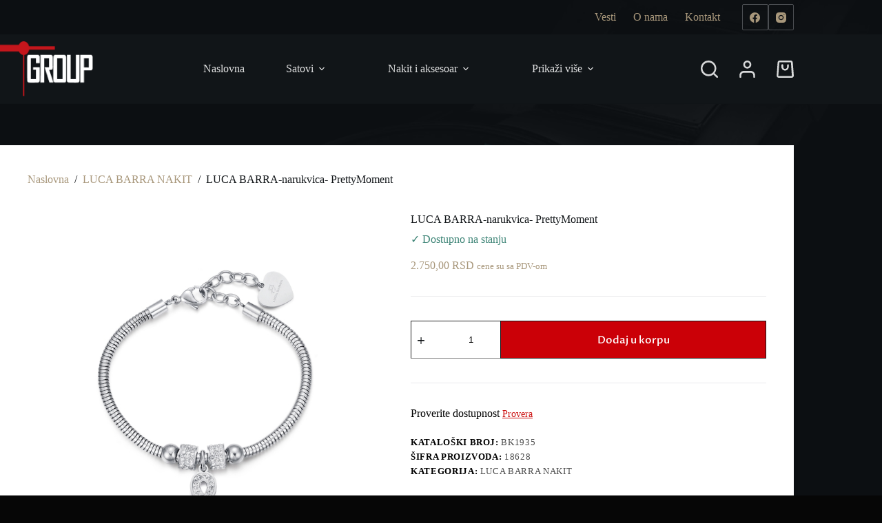

--- FILE ---
content_type: text/html; charset=UTF-8
request_url: https://tgroupco.co.rs/product/luca-barra-narukvica-prettymoment-2/
body_size: 22617
content:
<!doctype html>
<html lang="sr-RS">
<head>
	
	<meta charset="UTF-8">
	<meta name="viewport" content="width=device-width, initial-scale=1, maximum-scale=5, viewport-fit=cover">
	<link rel="profile" href="https://gmpg.org/xfn/11">

	<meta name='robots' content='index, follow, max-image-preview:large, max-snippet:-1, max-video-preview:-1' />

	<!-- This site is optimized with the Yoast SEO plugin v26.7 - https://yoast.com/wordpress/plugins/seo/ -->
	<title>LUCA BARRA-narukvica- PrettyMoment - Čarobni svet satova i nakita</title>
	<link rel="canonical" href="https://tgroupco.co.rs/product/luca-barra-narukvica-prettymoment-4/" />
	<meta property="og:locale" content="sr_RS" />
	<meta property="og:type" content="article" />
	<meta property="og:title" content="LUCA BARRA-narukvica- PrettyMoment - Čarobni svet satova i nakita" />
	<meta property="og:url" content="https://tgroupco.co.rs/product/luca-barra-narukvica-prettymoment-4/" />
	<meta property="og:site_name" content="Čarobni svet satova i nakita" />
	<meta property="article:publisher" content="https://www.facebook.com/tgroupco/" />
	<meta property="article:modified_time" content="2026-01-17T21:11:39+00:00" />
	<meta property="og:image" content="https://tgroupco.co.rs/wp-content/uploads/2023/10/BK1935.jpg" />
	<meta property="og:image:width" content="700" />
	<meta property="og:image:height" content="700" />
	<meta property="og:image:type" content="image/jpeg" />
	<meta name="twitter:card" content="summary_large_image" />
	<script type="application/ld+json" class="yoast-schema-graph">{"@context":"https://schema.org","@graph":[{"@type":"WebPage","@id":"https://tgroupco.co.rs/product/luca-barra-narukvica-prettymoment-4/","url":"https://tgroupco.co.rs/product/luca-barra-narukvica-prettymoment-4/","name":"LUCA BARRA-narukvica- PrettyMoment - Čarobni svet satova i nakita","isPartOf":{"@id":"https://tgroupco.co.rs/#website"},"primaryImageOfPage":{"@id":"https://tgroupco.co.rs/product/luca-barra-narukvica-prettymoment-4/#primaryimage"},"image":{"@id":"https://tgroupco.co.rs/product/luca-barra-narukvica-prettymoment-4/#primaryimage"},"thumbnailUrl":"https://tgroupco.co.rs/wp-content/uploads/2023/10/BK1935.jpg","datePublished":"2023-10-23T20:39:36+00:00","dateModified":"2026-01-17T21:11:39+00:00","breadcrumb":{"@id":"https://tgroupco.co.rs/product/luca-barra-narukvica-prettymoment-4/#breadcrumb"},"inLanguage":"sr-RS","potentialAction":[{"@type":"ReadAction","target":["https://tgroupco.co.rs/product/luca-barra-narukvica-prettymoment-4/"]}]},{"@type":"ImageObject","inLanguage":"sr-RS","@id":"https://tgroupco.co.rs/product/luca-barra-narukvica-prettymoment-4/#primaryimage","url":"https://tgroupco.co.rs/wp-content/uploads/2023/10/BK1935.jpg","contentUrl":"https://tgroupco.co.rs/wp-content/uploads/2023/10/BK1935.jpg","width":700,"height":700},{"@type":"BreadcrumbList","@id":"https://tgroupco.co.rs/product/luca-barra-narukvica-prettymoment-4/#breadcrumb","itemListElement":[{"@type":"ListItem","position":1,"name":"Početna","item":"https://tgroupco.co.rs/"},{"@type":"ListItem","position":2,"name":"Prodavnica","item":"https://tgroupco.co.rs/prodavnica/"},{"@type":"ListItem","position":3,"name":"LUCA BARRA-narukvica- PrettyMoment"}]},{"@type":"WebSite","@id":"https://tgroupco.co.rs/#website","url":"https://tgroupco.co.rs/","name":"Čarobni svet satova i nakita","description":"Online shop T-Group","publisher":{"@id":"https://tgroupco.co.rs/#organization"},"potentialAction":[{"@type":"SearchAction","target":{"@type":"EntryPoint","urlTemplate":"https://tgroupco.co.rs/?s={search_term_string}"},"query-input":{"@type":"PropertyValueSpecification","valueRequired":true,"valueName":"search_term_string"}}],"inLanguage":"sr-RS"},{"@type":"Organization","@id":"https://tgroupco.co.rs/#organization","name":"Čarobni svet satova i nakita","url":"https://tgroupco.co.rs/","logo":{"@type":"ImageObject","inLanguage":"sr-RS","@id":"https://tgroupco.co.rs/#/schema/logo/image/","url":"https://tgroupco.co.rs/wp-content/uploads/2023/06/tgroup-logo.jpg","contentUrl":"https://tgroupco.co.rs/wp-content/uploads/2023/06/tgroup-logo.jpg","width":327,"height":210,"caption":"Čarobni svet satova i nakita"},"image":{"@id":"https://tgroupco.co.rs/#/schema/logo/image/"},"sameAs":["https://www.facebook.com/tgroupco/","https://www.instagram.com/tgroup_satovi/"]}]}</script>
	<!-- / Yoast SEO plugin. -->


<link rel='dns-prefetch' href='//www.googletagmanager.com' />
<link rel='dns-prefetch' href='//fonts.googleapis.com' />
<link rel="alternate" type="application/rss+xml" title="Čarobni svet satova i nakita &raquo; dovod" href="https://tgroupco.co.rs/feed/" />
<link rel="alternate" type="application/rss+xml" title="Čarobni svet satova i nakita &raquo; dovod komentara" href="https://tgroupco.co.rs/comments/feed/" />
<link rel="alternate" title="oEmbed (JSON)" type="application/json+oembed" href="https://tgroupco.co.rs/wp-json/oembed/1.0/embed?url=https%3A%2F%2Ftgroupco.co.rs%2Fproduct%2Fluca-barra-narukvica-prettymoment-2%2F" />
<link rel="alternate" title="oEmbed (XML)" type="text/xml+oembed" href="https://tgroupco.co.rs/wp-json/oembed/1.0/embed?url=https%3A%2F%2Ftgroupco.co.rs%2Fproduct%2Fluca-barra-narukvica-prettymoment-2%2F&#038;format=xml" />
<style id='wp-img-auto-sizes-contain-inline-css'>
img:is([sizes=auto i],[sizes^="auto," i]){contain-intrinsic-size:3000px 1500px}
/*# sourceURL=wp-img-auto-sizes-contain-inline-css */
</style>
<link rel='stylesheet' id='wdp_cart-summary-css' href='https://tgroupco.co.rs/wp-content/plugins/advanced-dynamic-pricing-for-woocommerce/BaseVersion/assets/css/cart-summary.css?ver=4.10.5' media='all' />
<link rel='stylesheet' id='blocksy-dynamic-global-css' href='https://tgroupco.co.rs/wp-content/uploads/blocksy/css/global.css?ver=13869' media='all' />
<link rel='stylesheet' id='wp-block-library-css' href='https://tgroupco.co.rs/wp-includes/css/dist/block-library/style.min.css?ver=6.9' media='all' />
<link rel='stylesheet' id='cb-carousel-style-css' href='https://tgroupco.co.rs/wp-content/plugins/carousel-block/blocks/../build/carousel-legacy/style-index.css?ver=2.0.6' media='all' />
<style id='cb-carousel-v2-style-inline-css'>
.wp-block-cb-carousel-v2{position:relative}.wp-block-cb-carousel-v2[data-cb-pagination=true] .swiper-horizontal{margin-bottom:calc(var(--wp--custom--carousel-block--pagination-bullet-size, 8px)*4)}.wp-block-cb-carousel-v2 .cb-button-next,.wp-block-cb-carousel-v2 .cb-button-prev{color:var(--wp--custom--carousel-block--navigation-color,#000);height:var(--wp--custom--carousel-block--navigation-size,22px);margin-top:calc(0px - var(--wp--custom--carousel-block--navigation-size, 22px)/2);width:calc(var(--wp--custom--carousel-block--navigation-size, 22px)/44*27)}.wp-block-cb-carousel-v2 .cb-button-next:after,.wp-block-cb-carousel-v2 .cb-button-prev:after{font-size:var(--wp--custom--carousel-block--navigation-size,22px)}.wp-block-cb-carousel-v2 .cb-button-next:hover,.wp-block-cb-carousel-v2 .cb-button-prev:hover{color:var(--wp--custom--carousel-block--navigation-hover-color,var(--wp--custom--carousel-block--navigation-color,#000))}.wp-block-cb-carousel-v2 .cb-button-prev,.wp-block-cb-carousel-v2.cb-rtl .cb-button-next{left:calc(var(--wp--custom--carousel-block--navigation-size, 22px)*-1/44*27 - var(--wp--custom--carousel-block--navigation-sides-offset, 10px));right:auto}.wp-block-cb-carousel-v2 .cb-button-next,.wp-block-cb-carousel-v2.cb-rtl .cb-button-prev{left:auto;right:calc(var(--wp--custom--carousel-block--navigation-size, 22px)*-1/44*27 - var(--wp--custom--carousel-block--navigation-sides-offset, 10px))}.wp-block-cb-carousel-v2.cb-rtl .cb-button-next,.wp-block-cb-carousel-v2.cb-rtl .cb-button-prev{transform:scaleX(-1)}.wp-block-cb-carousel-v2 .cb-pagination.swiper-pagination-horizontal{bottom:var(--wp--custom--carousel-block--pagination-bottom,-20px);display:flex;justify-content:center;top:var(--wp--custom--carousel-block--pagination-top,auto)}.wp-block-cb-carousel-v2 .cb-pagination.swiper-pagination-horizontal.swiper-pagination-bullets .cb-pagination-bullet{margin:0 var(--wp--custom--carousel-block--pagination-bullet-horizontal-gap,4px)}.wp-block-cb-carousel-v2 .cb-pagination .cb-pagination-bullet{background:var(--wp--custom--carousel-block--pagination-bullet-color,var(--wp--custom--carousel-block--pagination-bullet-inactive-color,#000));height:var(--wp--custom--carousel-block--pagination-bullet-size,8px);opacity:var(--wp--custom--carousel-block--pagination-bullet-inactive-opacity,var(--wp--custom--carousel-block--pagination-bullet-opacity,.2));width:var(--wp--custom--carousel-block--pagination-bullet-size,8px)}.wp-block-cb-carousel-v2 .cb-pagination .cb-pagination-bullet.swiper-pagination-bullet-active{background:var(--wp--custom--carousel-block--pagination-bullet-active-color,#000);opacity:var(--wp--custom--carousel-block--pagination-bullet-active-opacity,1)}.wp-block-cb-carousel-v2 .cb-pagination .cb-pagination-bullet:not(.swiper-pagination-bullet-active):hover{background:var(--wp--custom--carousel-block--pagination-bullet-hover-color,var(--wp--custom--carousel-block--pagination-bullet-inactive-hover-color,var(--wp--custom--carousel-block--pagination-bullet-active-color,#000)));opacity:var(--wp--custom--carousel-block--pagination-bullet-inactive-hover-opacity,var(--wp--custom--carousel-block--pagination-bullet-inactive-opacity,.2))}.wp-block-cb-carousel-v2.alignfull .cb-button-next,.wp-block-cb-carousel-v2.alignfull .cb-button-prev{color:var(--wp--custom--carousel-block--navigation-alignfull-color,#000)}.wp-block-cb-carousel-v2.alignfull .cb-button-prev,.wp-block-cb-carousel-v2.alignfull.cb-rtl .cb-button-next{left:var(--wp--custom--carousel-block--navigation-sides-offset,10px);right:auto}.wp-block-cb-carousel-v2.alignfull .cb-button-next,.wp-block-cb-carousel-v2.alignfull.cb-rtl .cb-button-prev{left:auto;right:var(--wp--custom--carousel-block--navigation-sides-offset,10px)}.wp-block-cb-carousel-v2 .wp-block-image{margin-bottom:var(--wp--custom--carousel-block--image-margin-bottom,0);margin-top:var(--wp--custom--carousel-block--image-margin-top,0)}.wp-block-cb-carousel-v2 .wp-block-cover{margin-bottom:var(--wp--custom--carousel-block--cover-margin-bottom,0);margin-top:var(--wp--custom--carousel-block--cover-margin-top,0)}.wp-block-cb-carousel-v2 .wp-block-cover.aligncenter,.wp-block-cb-carousel-v2 .wp-block-image.aligncenter{margin-left:auto!important;margin-right:auto!important}

/*# sourceURL=https://tgroupco.co.rs/wp-content/plugins/carousel-block/build/carousel/style-index.css */
</style>
<link rel='stylesheet' id='getbowtied-categories-grid-styles-css' href='https://tgroupco.co.rs/wp-content/plugins/product-blocks-for-woocommerce/includes/gbt-blocks/categories_grid/assets/css/frontend/style.min.css?ver=1760610293' media='all' />
<link rel='stylesheet' id='getbowtied-scattered-product-list-styles-css' href='https://tgroupco.co.rs/wp-content/plugins/product-blocks-for-woocommerce/includes/gbt-blocks/scattered_product_list/assets/css/frontend/style.min.css?ver=1760610293' media='all' />
<link rel='stylesheet' id='getbowtied-lookbook-reveal-styles-css' href='https://tgroupco.co.rs/wp-content/plugins/product-blocks-for-woocommerce/includes/gbt-blocks/lookbook_reveal/assets/css/frontend/style.min.css?ver=1760610293' media='all' />
<link rel='stylesheet' id='getbowtied-lookbook-shop-by-outfit-styles-css' href='https://tgroupco.co.rs/wp-content/plugins/product-blocks-for-woocommerce/includes/gbt-blocks/lookbook_shop_by_outfit/assets/css/frontend/style.min.css?ver=1760610293' media='all' />
<style id='global-styles-inline-css'>
:root{--wp--preset--aspect-ratio--square: 1;--wp--preset--aspect-ratio--4-3: 4/3;--wp--preset--aspect-ratio--3-4: 3/4;--wp--preset--aspect-ratio--3-2: 3/2;--wp--preset--aspect-ratio--2-3: 2/3;--wp--preset--aspect-ratio--16-9: 16/9;--wp--preset--aspect-ratio--9-16: 9/16;--wp--preset--color--black: #000000;--wp--preset--color--cyan-bluish-gray: #abb8c3;--wp--preset--color--white: #ffffff;--wp--preset--color--pale-pink: #f78da7;--wp--preset--color--vivid-red: #cf2e2e;--wp--preset--color--luminous-vivid-orange: #ff6900;--wp--preset--color--luminous-vivid-amber: #fcb900;--wp--preset--color--light-green-cyan: #7bdcb5;--wp--preset--color--vivid-green-cyan: #00d084;--wp--preset--color--pale-cyan-blue: #8ed1fc;--wp--preset--color--vivid-cyan-blue: #0693e3;--wp--preset--color--vivid-purple: #9b51e0;--wp--preset--color--palette-color-1: var(--theme-palette-color-1, #a8977b);--wp--preset--color--palette-color-2: var(--theme-palette-color-2, #cb0007);--wp--preset--color--palette-color-3: var(--theme-palette-color-3, #3f4245);--wp--preset--color--palette-color-4: var(--theme-palette-color-4, #111518);--wp--preset--color--palette-color-5: var(--theme-palette-color-5, #eaeaec);--wp--preset--color--palette-color-6: var(--theme-palette-color-6, #f4f4f5);--wp--preset--color--palette-color-7: var(--theme-palette-color-7, #ffffff);--wp--preset--color--palette-color-8: var(--theme-palette-color-8, #ffffff);--wp--preset--gradient--vivid-cyan-blue-to-vivid-purple: linear-gradient(135deg,rgb(6,147,227) 0%,rgb(155,81,224) 100%);--wp--preset--gradient--light-green-cyan-to-vivid-green-cyan: linear-gradient(135deg,rgb(122,220,180) 0%,rgb(0,208,130) 100%);--wp--preset--gradient--luminous-vivid-amber-to-luminous-vivid-orange: linear-gradient(135deg,rgb(252,185,0) 0%,rgb(255,105,0) 100%);--wp--preset--gradient--luminous-vivid-orange-to-vivid-red: linear-gradient(135deg,rgb(255,105,0) 0%,rgb(207,46,46) 100%);--wp--preset--gradient--very-light-gray-to-cyan-bluish-gray: linear-gradient(135deg,rgb(238,238,238) 0%,rgb(169,184,195) 100%);--wp--preset--gradient--cool-to-warm-spectrum: linear-gradient(135deg,rgb(74,234,220) 0%,rgb(151,120,209) 20%,rgb(207,42,186) 40%,rgb(238,44,130) 60%,rgb(251,105,98) 80%,rgb(254,248,76) 100%);--wp--preset--gradient--blush-light-purple: linear-gradient(135deg,rgb(255,206,236) 0%,rgb(152,150,240) 100%);--wp--preset--gradient--blush-bordeaux: linear-gradient(135deg,rgb(254,205,165) 0%,rgb(254,45,45) 50%,rgb(107,0,62) 100%);--wp--preset--gradient--luminous-dusk: linear-gradient(135deg,rgb(255,203,112) 0%,rgb(199,81,192) 50%,rgb(65,88,208) 100%);--wp--preset--gradient--pale-ocean: linear-gradient(135deg,rgb(255,245,203) 0%,rgb(182,227,212) 50%,rgb(51,167,181) 100%);--wp--preset--gradient--electric-grass: linear-gradient(135deg,rgb(202,248,128) 0%,rgb(113,206,126) 100%);--wp--preset--gradient--midnight: linear-gradient(135deg,rgb(2,3,129) 0%,rgb(40,116,252) 100%);--wp--preset--gradient--juicy-peach: linear-gradient(to right, #ffecd2 0%, #fcb69f 100%);--wp--preset--gradient--young-passion: linear-gradient(to right, #ff8177 0%, #ff867a 0%, #ff8c7f 21%, #f99185 52%, #cf556c 78%, #b12a5b 100%);--wp--preset--gradient--true-sunset: linear-gradient(to right, #fa709a 0%, #fee140 100%);--wp--preset--gradient--morpheus-den: linear-gradient(to top, #30cfd0 0%, #330867 100%);--wp--preset--gradient--plum-plate: linear-gradient(135deg, #667eea 0%, #764ba2 100%);--wp--preset--gradient--aqua-splash: linear-gradient(15deg, #13547a 0%, #80d0c7 100%);--wp--preset--gradient--love-kiss: linear-gradient(to top, #ff0844 0%, #ffb199 100%);--wp--preset--gradient--new-retrowave: linear-gradient(to top, #3b41c5 0%, #a981bb 49%, #ffc8a9 100%);--wp--preset--gradient--plum-bath: linear-gradient(to top, #cc208e 0%, #6713d2 100%);--wp--preset--gradient--high-flight: linear-gradient(to right, #0acffe 0%, #495aff 100%);--wp--preset--gradient--teen-party: linear-gradient(-225deg, #FF057C 0%, #8D0B93 50%, #321575 100%);--wp--preset--gradient--fabled-sunset: linear-gradient(-225deg, #231557 0%, #44107A 29%, #FF1361 67%, #FFF800 100%);--wp--preset--gradient--arielle-smile: radial-gradient(circle 248px at center, #16d9e3 0%, #30c7ec 47%, #46aef7 100%);--wp--preset--gradient--itmeo-branding: linear-gradient(180deg, #2af598 0%, #009efd 100%);--wp--preset--gradient--deep-blue: linear-gradient(to right, #6a11cb 0%, #2575fc 100%);--wp--preset--gradient--strong-bliss: linear-gradient(to right, #f78ca0 0%, #f9748f 19%, #fd868c 60%, #fe9a8b 100%);--wp--preset--gradient--sweet-period: linear-gradient(to top, #3f51b1 0%, #5a55ae 13%, #7b5fac 25%, #8f6aae 38%, #a86aa4 50%, #cc6b8e 62%, #f18271 75%, #f3a469 87%, #f7c978 100%);--wp--preset--gradient--purple-division: linear-gradient(to top, #7028e4 0%, #e5b2ca 100%);--wp--preset--gradient--cold-evening: linear-gradient(to top, #0c3483 0%, #a2b6df 100%, #6b8cce 100%, #a2b6df 100%);--wp--preset--gradient--mountain-rock: linear-gradient(to right, #868f96 0%, #596164 100%);--wp--preset--gradient--desert-hump: linear-gradient(to top, #c79081 0%, #dfa579 100%);--wp--preset--gradient--ethernal-constance: linear-gradient(to top, #09203f 0%, #537895 100%);--wp--preset--gradient--happy-memories: linear-gradient(-60deg, #ff5858 0%, #f09819 100%);--wp--preset--gradient--grown-early: linear-gradient(to top, #0ba360 0%, #3cba92 100%);--wp--preset--gradient--morning-salad: linear-gradient(-225deg, #B7F8DB 0%, #50A7C2 100%);--wp--preset--gradient--night-call: linear-gradient(-225deg, #AC32E4 0%, #7918F2 48%, #4801FF 100%);--wp--preset--gradient--mind-crawl: linear-gradient(-225deg, #473B7B 0%, #3584A7 51%, #30D2BE 100%);--wp--preset--gradient--angel-care: linear-gradient(-225deg, #FFE29F 0%, #FFA99F 48%, #FF719A 100%);--wp--preset--gradient--juicy-cake: linear-gradient(to top, #e14fad 0%, #f9d423 100%);--wp--preset--gradient--rich-metal: linear-gradient(to right, #d7d2cc 0%, #304352 100%);--wp--preset--gradient--mole-hall: linear-gradient(-20deg, #616161 0%, #9bc5c3 100%);--wp--preset--gradient--cloudy-knoxville: linear-gradient(120deg, #fdfbfb 0%, #ebedee 100%);--wp--preset--gradient--soft-grass: linear-gradient(to top, #c1dfc4 0%, #deecdd 100%);--wp--preset--gradient--saint-petersburg: linear-gradient(135deg, #f5f7fa 0%, #c3cfe2 100%);--wp--preset--gradient--everlasting-sky: linear-gradient(135deg, #fdfcfb 0%, #e2d1c3 100%);--wp--preset--gradient--kind-steel: linear-gradient(-20deg, #e9defa 0%, #fbfcdb 100%);--wp--preset--gradient--over-sun: linear-gradient(60deg, #abecd6 0%, #fbed96 100%);--wp--preset--gradient--premium-white: linear-gradient(to top, #d5d4d0 0%, #d5d4d0 1%, #eeeeec 31%, #efeeec 75%, #e9e9e7 100%);--wp--preset--gradient--clean-mirror: linear-gradient(45deg, #93a5cf 0%, #e4efe9 100%);--wp--preset--gradient--wild-apple: linear-gradient(to top, #d299c2 0%, #fef9d7 100%);--wp--preset--gradient--snow-again: linear-gradient(to top, #e6e9f0 0%, #eef1f5 100%);--wp--preset--gradient--confident-cloud: linear-gradient(to top, #dad4ec 0%, #dad4ec 1%, #f3e7e9 100%);--wp--preset--gradient--glass-water: linear-gradient(to top, #dfe9f3 0%, white 100%);--wp--preset--gradient--perfect-white: linear-gradient(-225deg, #E3FDF5 0%, #FFE6FA 100%);--wp--preset--font-size--small: 13px;--wp--preset--font-size--medium: 20px;--wp--preset--font-size--large: clamp(22px, 1.375rem + ((1vw - 3.2px) * 0.625), 30px);--wp--preset--font-size--x-large: clamp(30px, 1.875rem + ((1vw - 3.2px) * 1.563), 50px);--wp--preset--font-size--xx-large: clamp(45px, 2.813rem + ((1vw - 3.2px) * 2.734), 80px);--wp--preset--spacing--20: 0.44rem;--wp--preset--spacing--30: 0.67rem;--wp--preset--spacing--40: 1rem;--wp--preset--spacing--50: 1.5rem;--wp--preset--spacing--60: 2.25rem;--wp--preset--spacing--70: 3.38rem;--wp--preset--spacing--80: 5.06rem;--wp--preset--shadow--natural: 6px 6px 9px rgba(0, 0, 0, 0.2);--wp--preset--shadow--deep: 12px 12px 50px rgba(0, 0, 0, 0.4);--wp--preset--shadow--sharp: 6px 6px 0px rgba(0, 0, 0, 0.2);--wp--preset--shadow--outlined: 6px 6px 0px -3px rgb(255, 255, 255), 6px 6px rgb(0, 0, 0);--wp--preset--shadow--crisp: 6px 6px 0px rgb(0, 0, 0);}:root { --wp--style--global--content-size: var(--theme-block-max-width);--wp--style--global--wide-size: var(--theme-block-wide-max-width); }:where(body) { margin: 0; }.wp-site-blocks > .alignleft { float: left; margin-right: 2em; }.wp-site-blocks > .alignright { float: right; margin-left: 2em; }.wp-site-blocks > .aligncenter { justify-content: center; margin-left: auto; margin-right: auto; }:where(.wp-site-blocks) > * { margin-block-start: var(--theme-content-spacing); margin-block-end: 0; }:where(.wp-site-blocks) > :first-child { margin-block-start: 0; }:where(.wp-site-blocks) > :last-child { margin-block-end: 0; }:root { --wp--style--block-gap: var(--theme-content-spacing); }:root :where(.is-layout-flow) > :first-child{margin-block-start: 0;}:root :where(.is-layout-flow) > :last-child{margin-block-end: 0;}:root :where(.is-layout-flow) > *{margin-block-start: var(--theme-content-spacing);margin-block-end: 0;}:root :where(.is-layout-constrained) > :first-child{margin-block-start: 0;}:root :where(.is-layout-constrained) > :last-child{margin-block-end: 0;}:root :where(.is-layout-constrained) > *{margin-block-start: var(--theme-content-spacing);margin-block-end: 0;}:root :where(.is-layout-flex){gap: var(--theme-content-spacing);}:root :where(.is-layout-grid){gap: var(--theme-content-spacing);}.is-layout-flow > .alignleft{float: left;margin-inline-start: 0;margin-inline-end: 2em;}.is-layout-flow > .alignright{float: right;margin-inline-start: 2em;margin-inline-end: 0;}.is-layout-flow > .aligncenter{margin-left: auto !important;margin-right: auto !important;}.is-layout-constrained > .alignleft{float: left;margin-inline-start: 0;margin-inline-end: 2em;}.is-layout-constrained > .alignright{float: right;margin-inline-start: 2em;margin-inline-end: 0;}.is-layout-constrained > .aligncenter{margin-left: auto !important;margin-right: auto !important;}.is-layout-constrained > :where(:not(.alignleft):not(.alignright):not(.alignfull)){max-width: var(--wp--style--global--content-size);margin-left: auto !important;margin-right: auto !important;}.is-layout-constrained > .alignwide{max-width: var(--wp--style--global--wide-size);}body .is-layout-flex{display: flex;}.is-layout-flex{flex-wrap: wrap;align-items: center;}.is-layout-flex > :is(*, div){margin: 0;}body .is-layout-grid{display: grid;}.is-layout-grid > :is(*, div){margin: 0;}body{padding-top: 0px;padding-right: 0px;padding-bottom: 0px;padding-left: 0px;}:root :where(.wp-element-button, .wp-block-button__link){font-style: inherit;font-weight: inherit;letter-spacing: inherit;text-transform: inherit;}.has-black-color{color: var(--wp--preset--color--black) !important;}.has-cyan-bluish-gray-color{color: var(--wp--preset--color--cyan-bluish-gray) !important;}.has-white-color{color: var(--wp--preset--color--white) !important;}.has-pale-pink-color{color: var(--wp--preset--color--pale-pink) !important;}.has-vivid-red-color{color: var(--wp--preset--color--vivid-red) !important;}.has-luminous-vivid-orange-color{color: var(--wp--preset--color--luminous-vivid-orange) !important;}.has-luminous-vivid-amber-color{color: var(--wp--preset--color--luminous-vivid-amber) !important;}.has-light-green-cyan-color{color: var(--wp--preset--color--light-green-cyan) !important;}.has-vivid-green-cyan-color{color: var(--wp--preset--color--vivid-green-cyan) !important;}.has-pale-cyan-blue-color{color: var(--wp--preset--color--pale-cyan-blue) !important;}.has-vivid-cyan-blue-color{color: var(--wp--preset--color--vivid-cyan-blue) !important;}.has-vivid-purple-color{color: var(--wp--preset--color--vivid-purple) !important;}.has-palette-color-1-color{color: var(--wp--preset--color--palette-color-1) !important;}.has-palette-color-2-color{color: var(--wp--preset--color--palette-color-2) !important;}.has-palette-color-3-color{color: var(--wp--preset--color--palette-color-3) !important;}.has-palette-color-4-color{color: var(--wp--preset--color--palette-color-4) !important;}.has-palette-color-5-color{color: var(--wp--preset--color--palette-color-5) !important;}.has-palette-color-6-color{color: var(--wp--preset--color--palette-color-6) !important;}.has-palette-color-7-color{color: var(--wp--preset--color--palette-color-7) !important;}.has-palette-color-8-color{color: var(--wp--preset--color--palette-color-8) !important;}.has-black-background-color{background-color: var(--wp--preset--color--black) !important;}.has-cyan-bluish-gray-background-color{background-color: var(--wp--preset--color--cyan-bluish-gray) !important;}.has-white-background-color{background-color: var(--wp--preset--color--white) !important;}.has-pale-pink-background-color{background-color: var(--wp--preset--color--pale-pink) !important;}.has-vivid-red-background-color{background-color: var(--wp--preset--color--vivid-red) !important;}.has-luminous-vivid-orange-background-color{background-color: var(--wp--preset--color--luminous-vivid-orange) !important;}.has-luminous-vivid-amber-background-color{background-color: var(--wp--preset--color--luminous-vivid-amber) !important;}.has-light-green-cyan-background-color{background-color: var(--wp--preset--color--light-green-cyan) !important;}.has-vivid-green-cyan-background-color{background-color: var(--wp--preset--color--vivid-green-cyan) !important;}.has-pale-cyan-blue-background-color{background-color: var(--wp--preset--color--pale-cyan-blue) !important;}.has-vivid-cyan-blue-background-color{background-color: var(--wp--preset--color--vivid-cyan-blue) !important;}.has-vivid-purple-background-color{background-color: var(--wp--preset--color--vivid-purple) !important;}.has-palette-color-1-background-color{background-color: var(--wp--preset--color--palette-color-1) !important;}.has-palette-color-2-background-color{background-color: var(--wp--preset--color--palette-color-2) !important;}.has-palette-color-3-background-color{background-color: var(--wp--preset--color--palette-color-3) !important;}.has-palette-color-4-background-color{background-color: var(--wp--preset--color--palette-color-4) !important;}.has-palette-color-5-background-color{background-color: var(--wp--preset--color--palette-color-5) !important;}.has-palette-color-6-background-color{background-color: var(--wp--preset--color--palette-color-6) !important;}.has-palette-color-7-background-color{background-color: var(--wp--preset--color--palette-color-7) !important;}.has-palette-color-8-background-color{background-color: var(--wp--preset--color--palette-color-8) !important;}.has-black-border-color{border-color: var(--wp--preset--color--black) !important;}.has-cyan-bluish-gray-border-color{border-color: var(--wp--preset--color--cyan-bluish-gray) !important;}.has-white-border-color{border-color: var(--wp--preset--color--white) !important;}.has-pale-pink-border-color{border-color: var(--wp--preset--color--pale-pink) !important;}.has-vivid-red-border-color{border-color: var(--wp--preset--color--vivid-red) !important;}.has-luminous-vivid-orange-border-color{border-color: var(--wp--preset--color--luminous-vivid-orange) !important;}.has-luminous-vivid-amber-border-color{border-color: var(--wp--preset--color--luminous-vivid-amber) !important;}.has-light-green-cyan-border-color{border-color: var(--wp--preset--color--light-green-cyan) !important;}.has-vivid-green-cyan-border-color{border-color: var(--wp--preset--color--vivid-green-cyan) !important;}.has-pale-cyan-blue-border-color{border-color: var(--wp--preset--color--pale-cyan-blue) !important;}.has-vivid-cyan-blue-border-color{border-color: var(--wp--preset--color--vivid-cyan-blue) !important;}.has-vivid-purple-border-color{border-color: var(--wp--preset--color--vivid-purple) !important;}.has-palette-color-1-border-color{border-color: var(--wp--preset--color--palette-color-1) !important;}.has-palette-color-2-border-color{border-color: var(--wp--preset--color--palette-color-2) !important;}.has-palette-color-3-border-color{border-color: var(--wp--preset--color--palette-color-3) !important;}.has-palette-color-4-border-color{border-color: var(--wp--preset--color--palette-color-4) !important;}.has-palette-color-5-border-color{border-color: var(--wp--preset--color--palette-color-5) !important;}.has-palette-color-6-border-color{border-color: var(--wp--preset--color--palette-color-6) !important;}.has-palette-color-7-border-color{border-color: var(--wp--preset--color--palette-color-7) !important;}.has-palette-color-8-border-color{border-color: var(--wp--preset--color--palette-color-8) !important;}.has-vivid-cyan-blue-to-vivid-purple-gradient-background{background: var(--wp--preset--gradient--vivid-cyan-blue-to-vivid-purple) !important;}.has-light-green-cyan-to-vivid-green-cyan-gradient-background{background: var(--wp--preset--gradient--light-green-cyan-to-vivid-green-cyan) !important;}.has-luminous-vivid-amber-to-luminous-vivid-orange-gradient-background{background: var(--wp--preset--gradient--luminous-vivid-amber-to-luminous-vivid-orange) !important;}.has-luminous-vivid-orange-to-vivid-red-gradient-background{background: var(--wp--preset--gradient--luminous-vivid-orange-to-vivid-red) !important;}.has-very-light-gray-to-cyan-bluish-gray-gradient-background{background: var(--wp--preset--gradient--very-light-gray-to-cyan-bluish-gray) !important;}.has-cool-to-warm-spectrum-gradient-background{background: var(--wp--preset--gradient--cool-to-warm-spectrum) !important;}.has-blush-light-purple-gradient-background{background: var(--wp--preset--gradient--blush-light-purple) !important;}.has-blush-bordeaux-gradient-background{background: var(--wp--preset--gradient--blush-bordeaux) !important;}.has-luminous-dusk-gradient-background{background: var(--wp--preset--gradient--luminous-dusk) !important;}.has-pale-ocean-gradient-background{background: var(--wp--preset--gradient--pale-ocean) !important;}.has-electric-grass-gradient-background{background: var(--wp--preset--gradient--electric-grass) !important;}.has-midnight-gradient-background{background: var(--wp--preset--gradient--midnight) !important;}.has-juicy-peach-gradient-background{background: var(--wp--preset--gradient--juicy-peach) !important;}.has-young-passion-gradient-background{background: var(--wp--preset--gradient--young-passion) !important;}.has-true-sunset-gradient-background{background: var(--wp--preset--gradient--true-sunset) !important;}.has-morpheus-den-gradient-background{background: var(--wp--preset--gradient--morpheus-den) !important;}.has-plum-plate-gradient-background{background: var(--wp--preset--gradient--plum-plate) !important;}.has-aqua-splash-gradient-background{background: var(--wp--preset--gradient--aqua-splash) !important;}.has-love-kiss-gradient-background{background: var(--wp--preset--gradient--love-kiss) !important;}.has-new-retrowave-gradient-background{background: var(--wp--preset--gradient--new-retrowave) !important;}.has-plum-bath-gradient-background{background: var(--wp--preset--gradient--plum-bath) !important;}.has-high-flight-gradient-background{background: var(--wp--preset--gradient--high-flight) !important;}.has-teen-party-gradient-background{background: var(--wp--preset--gradient--teen-party) !important;}.has-fabled-sunset-gradient-background{background: var(--wp--preset--gradient--fabled-sunset) !important;}.has-arielle-smile-gradient-background{background: var(--wp--preset--gradient--arielle-smile) !important;}.has-itmeo-branding-gradient-background{background: var(--wp--preset--gradient--itmeo-branding) !important;}.has-deep-blue-gradient-background{background: var(--wp--preset--gradient--deep-blue) !important;}.has-strong-bliss-gradient-background{background: var(--wp--preset--gradient--strong-bliss) !important;}.has-sweet-period-gradient-background{background: var(--wp--preset--gradient--sweet-period) !important;}.has-purple-division-gradient-background{background: var(--wp--preset--gradient--purple-division) !important;}.has-cold-evening-gradient-background{background: var(--wp--preset--gradient--cold-evening) !important;}.has-mountain-rock-gradient-background{background: var(--wp--preset--gradient--mountain-rock) !important;}.has-desert-hump-gradient-background{background: var(--wp--preset--gradient--desert-hump) !important;}.has-ethernal-constance-gradient-background{background: var(--wp--preset--gradient--ethernal-constance) !important;}.has-happy-memories-gradient-background{background: var(--wp--preset--gradient--happy-memories) !important;}.has-grown-early-gradient-background{background: var(--wp--preset--gradient--grown-early) !important;}.has-morning-salad-gradient-background{background: var(--wp--preset--gradient--morning-salad) !important;}.has-night-call-gradient-background{background: var(--wp--preset--gradient--night-call) !important;}.has-mind-crawl-gradient-background{background: var(--wp--preset--gradient--mind-crawl) !important;}.has-angel-care-gradient-background{background: var(--wp--preset--gradient--angel-care) !important;}.has-juicy-cake-gradient-background{background: var(--wp--preset--gradient--juicy-cake) !important;}.has-rich-metal-gradient-background{background: var(--wp--preset--gradient--rich-metal) !important;}.has-mole-hall-gradient-background{background: var(--wp--preset--gradient--mole-hall) !important;}.has-cloudy-knoxville-gradient-background{background: var(--wp--preset--gradient--cloudy-knoxville) !important;}.has-soft-grass-gradient-background{background: var(--wp--preset--gradient--soft-grass) !important;}.has-saint-petersburg-gradient-background{background: var(--wp--preset--gradient--saint-petersburg) !important;}.has-everlasting-sky-gradient-background{background: var(--wp--preset--gradient--everlasting-sky) !important;}.has-kind-steel-gradient-background{background: var(--wp--preset--gradient--kind-steel) !important;}.has-over-sun-gradient-background{background: var(--wp--preset--gradient--over-sun) !important;}.has-premium-white-gradient-background{background: var(--wp--preset--gradient--premium-white) !important;}.has-clean-mirror-gradient-background{background: var(--wp--preset--gradient--clean-mirror) !important;}.has-wild-apple-gradient-background{background: var(--wp--preset--gradient--wild-apple) !important;}.has-snow-again-gradient-background{background: var(--wp--preset--gradient--snow-again) !important;}.has-confident-cloud-gradient-background{background: var(--wp--preset--gradient--confident-cloud) !important;}.has-glass-water-gradient-background{background: var(--wp--preset--gradient--glass-water) !important;}.has-perfect-white-gradient-background{background: var(--wp--preset--gradient--perfect-white) !important;}.has-small-font-size{font-size: var(--wp--preset--font-size--small) !important;}.has-medium-font-size{font-size: var(--wp--preset--font-size--medium) !important;}.has-large-font-size{font-size: var(--wp--preset--font-size--large) !important;}.has-x-large-font-size{font-size: var(--wp--preset--font-size--x-large) !important;}.has-xx-large-font-size{font-size: var(--wp--preset--font-size--xx-large) !important;}
:root :where(.wp-block-pullquote){font-size: clamp(0.984em, 0.984rem + ((1vw - 0.2em) * 0.645), 1.5em);line-height: 1.6;}
/*# sourceURL=global-styles-inline-css */
</style>
<link rel='stylesheet' id='pb_animate-css' href='https://tgroupco.co.rs/wp-content/plugins/ays-popup-box/public/css/animate.css?ver=6.1.0' media='all' />
<link rel='stylesheet' id='dg2pb_style-css' href='https://tgroupco.co.rs/wp-content/plugins/dg2_tg_woo/assets/styles.css?ver=1.0.0' media='all' />
<link rel='stylesheet' id='npintesacss-css' href='https://tgroupco.co.rs/wp-content/plugins/woocommerce-np-intesa-payment/css/style.css?ver=1.6.199' media='all' />
<link rel='stylesheet' id='photoswipe-css' href='https://tgroupco.co.rs/wp-content/plugins/woocommerce/assets/css/photoswipe/photoswipe.min.css?ver=10.4.3' media='all' />
<link rel='stylesheet' id='photoswipe-default-skin-css' href='https://tgroupco.co.rs/wp-content/plugins/woocommerce/assets/css/photoswipe/default-skin/default-skin.min.css?ver=10.4.3' media='all' />
<style id='woocommerce-inline-inline-css'>
.woocommerce form .form-row .required { visibility: visible; }
/*# sourceURL=woocommerce-inline-inline-css */
</style>
<link rel='stylesheet' id='parent-style-css' href='https://tgroupco.co.rs/wp-content/themes/blocksy/style.css?ver=6.9' media='all' />
<link rel='stylesheet' id='addons-style-css' href='https://tgroupco.co.rs/wp-content/themes/blocksy-child/style.css?ver=6.9' media='all' />
<link rel='stylesheet' id='ct-main-styles-css' href='https://tgroupco.co.rs/wp-content/themes/blocksy/static/bundle/main.min.css?ver=2.1.23' media='all' />
<link rel='stylesheet' id='ct-woocommerce-styles-css' href='https://tgroupco.co.rs/wp-content/themes/blocksy/static/bundle/woocommerce.min.css?ver=2.1.23' media='all' />
<link rel='stylesheet' id='blocksy-fonts-font-source-google-css' href='https://fonts.googleapis.com/css2?family=Proza%20Libre:wght@400;500;600;700&#038;display=swap' media='all' />
<link rel='stylesheet' id='ct-page-title-styles-css' href='https://tgroupco.co.rs/wp-content/themes/blocksy/static/bundle/page-title.min.css?ver=2.1.23' media='all' />
<link rel='stylesheet' id='ct-stackable-styles-css' href='https://tgroupco.co.rs/wp-content/themes/blocksy/static/bundle/stackable.min.css?ver=2.1.23' media='all' />
<link rel='stylesheet' id='ct-wpforms-styles-css' href='https://tgroupco.co.rs/wp-content/themes/blocksy/static/bundle/wpforms.min.css?ver=2.1.23' media='all' />
<link rel='stylesheet' id='ct-flexy-styles-css' href='https://tgroupco.co.rs/wp-content/themes/blocksy/static/bundle/flexy.min.css?ver=2.1.23' media='all' />
<link rel='stylesheet' id='blocksy-ext-woocommerce-extra-styles-css' href='https://tgroupco.co.rs/wp-content/plugins/blocksy-companion-pro/framework/premium/extensions/woocommerce-extra/static/bundle/main.min.css?ver=2.1.23' media='all' />
<link rel='stylesheet' id='blocksy-ext-woocommerce-extra-custom-badges-styles-css' href='https://tgroupco.co.rs/wp-content/plugins/blocksy-companion-pro/framework/premium/extensions/woocommerce-extra/static/bundle/custom-badges.min.css?ver=2.1.23' media='all' />
<link rel='stylesheet' id='blocksy-ext-mega-menu-styles-css' href='https://tgroupco.co.rs/wp-content/plugins/blocksy-companion-pro/framework/premium/extensions/mega-menu/static/bundle/main.min.css?ver=2.1.23' media='all' />
<link rel='stylesheet' id='blocksy-companion-header-account-styles-css' href='https://tgroupco.co.rs/wp-content/plugins/blocksy-companion-pro/static/bundle/header-account.min.css?ver=2.1.23' media='all' />
<link rel='stylesheet' id='wcrs-main-css' href='https://tgroupco.co.rs/wp-content/plugins/serbian-addons-for-woocommerce/dist/css/front/main.52873e.css?ver=3.9.4' media='all' />
<link rel='stylesheet' id='wdp_pricing-table-css' href='https://tgroupco.co.rs/wp-content/plugins/advanced-dynamic-pricing-for-woocommerce/BaseVersion/assets/css/pricing-table.css?ver=4.10.5' media='all' />
<link rel='stylesheet' id='wdp_deals-table-css' href='https://tgroupco.co.rs/wp-content/plugins/advanced-dynamic-pricing-for-woocommerce/BaseVersion/assets/css/deals-table.css?ver=4.10.5' media='all' />

		<!-- Global site tag (gtag.js) - Google Analytics v4 -->
		<script async src="https://www.googletagmanager.com/gtag/js?id=G-ZD913QW3PC"></script>
		<script>
		window.dataLayer = window.dataLayer || [];
		function gtag(){dataLayer.push(arguments);}
		gtag('js', new Date());

		gtag('config', 'G-ZD913QW3PC');

		</script>
		<!-- End Google Analytics v4 -->

		<script id="woocommerce-google-analytics-integration-gtag-js-after">
/* Google Analytics for WooCommerce (gtag.js) */
					window.dataLayer = window.dataLayer || [];
					function gtag(){dataLayer.push(arguments);}
					// Set up default consent state.
					for ( const mode of [{"analytics_storage":"denied","ad_storage":"denied","ad_user_data":"denied","ad_personalization":"denied","region":["AT","BE","BG","HR","CY","CZ","DK","EE","FI","FR","DE","GR","HU","IS","IE","IT","LV","LI","LT","LU","MT","NL","NO","PL","PT","RO","SK","SI","ES","SE","GB","CH"]}] || [] ) {
						gtag( "consent", "default", { "wait_for_update": 500, ...mode } );
					}
					gtag("js", new Date());
					gtag("set", "developer_id.dOGY3NW", true);
					gtag("config", "G-ZD913QW3PC", {"track_404":true,"allow_google_signals":true,"logged_in":false,"linker":{"domains":[],"allow_incoming":false},"custom_map":{"dimension1":"logged_in"}});
//# sourceURL=woocommerce-google-analytics-integration-gtag-js-after
</script>
<script src="https://tgroupco.co.rs/wp-includes/js/jquery/jquery.min.js?ver=3.7.1" id="jquery-core-js"></script>
<script src="https://tgroupco.co.rs/wp-includes/js/jquery/jquery-migrate.min.js?ver=3.4.1" id="jquery-migrate-js"></script>
<script id="ays-pb-js-extra">
var pbLocalizeObj = {"ajax":"https://tgroupco.co.rs/wp-admin/admin-ajax.php","seconds":"seconds","thisWillClose":"This will close in","icons":{"close_icon":"\u003Csvg class=\"ays_pb_material_close_icon\" xmlns=\"https://www.w3.org/2000/svg\" height=\"36px\" viewBox=\"0 0 24 24\" width=\"36px\" fill=\"#000000\" alt=\"Pop-up Close\"\u003E\u003Cpath d=\"M0 0h24v24H0z\" fill=\"none\"/\u003E\u003Cpath d=\"M19 6.41L17.59 5 12 10.59 6.41 5 5 6.41 10.59 12 5 17.59 6.41 19 12 13.41 17.59 19 19 17.59 13.41 12z\"/\u003E\u003C/svg\u003E","close_circle_icon":"\u003Csvg class=\"ays_pb_material_close_circle_icon\" xmlns=\"https://www.w3.org/2000/svg\" height=\"24\" viewBox=\"0 0 24 24\" width=\"36\" alt=\"Pop-up Close\"\u003E\u003Cpath d=\"M0 0h24v24H0z\" fill=\"none\"/\u003E\u003Cpath d=\"M12 2C6.47 2 2 6.47 2 12s4.47 10 10 10 10-4.47 10-10S17.53 2 12 2zm5 13.59L15.59 17 12 13.41 8.41 17 7 15.59 10.59 12 7 8.41 8.41 7 12 10.59 15.59 7 17 8.41 13.41 12 17 15.59z\"/\u003E\u003C/svg\u003E","volume_up_icon":"\u003Csvg class=\"ays_pb_fa_volume\" xmlns=\"https://www.w3.org/2000/svg\" height=\"24\" viewBox=\"0 0 24 24\" width=\"36\"\u003E\u003Cpath d=\"M0 0h24v24H0z\" fill=\"none\"/\u003E\u003Cpath d=\"M3 9v6h4l5 5V4L7 9H3zm13.5 3c0-1.77-1.02-3.29-2.5-4.03v8.05c1.48-.73 2.5-2.25 2.5-4.02zM14 3.23v2.06c2.89.86 5 3.54 5 6.71s-2.11 5.85-5 6.71v2.06c4.01-.91 7-4.49 7-8.77s-2.99-7.86-7-8.77z\"/\u003E\u003C/svg\u003E","volume_mute_icon":"\u003Csvg xmlns=\"https://www.w3.org/2000/svg\" height=\"24\" viewBox=\"0 0 24 24\" width=\"24\"\u003E\u003Cpath d=\"M0 0h24v24H0z\" fill=\"none\"/\u003E\u003Cpath d=\"M7 9v6h4l5 5V4l-5 5H7z\"/\u003E\u003C/svg\u003E"}};
//# sourceURL=ays-pb-js-extra
</script>
<script src="https://tgroupco.co.rs/wp-content/plugins/ays-popup-box/public/js/ays-pb-public.js?ver=6.1.0" id="ays-pb-js"></script>
<script id="hlst_np_intesa-js-extra">
var NestPay = {"enqueue_script":"//cdn.payments.holest.com/ui-compatibile-js/ui.js?uiscript=nestpay&platform=wc","ajax_url":"https://tgroupco.co.rs/wp-admin/admin-ajax.php","logoHTML":"","ccHTML":"","logo":"","checkoutURL":"https://tgroupco.co.rs/placanje/","plugin_version":"1.6.199","woo_currency":"RSD","woo_currency_n":"RSD","disable_autoupdate":"","locale":"sr_RS","labels":{"method_title":"Pla\u0107anje karticom","method_description":"","method_title_raw":"Pla\u0107anje karticom","method_description_raw":""},"hidden":"no"};
//# sourceURL=hlst_np_intesa-js-extra
</script>
<script src="https://tgroupco.co.rs/wp-content/plugins/woocommerce-np-intesa-payment/js/script.js?ver=1.6.199" id="hlst_np_intesa-js"></script>
<script src="https://tgroupco.co.rs/wp-content/plugins/woocommerce/assets/js/jquery-blockui/jquery.blockUI.min.js?ver=2.7.0-wc.10.4.3" id="wc-jquery-blockui-js" defer data-wp-strategy="defer"></script>
<script id="wc-add-to-cart-js-extra">
var wc_add_to_cart_params = {"ajax_url":"/wp-admin/admin-ajax.php","wc_ajax_url":"/?wc-ajax=%%endpoint%%","i18n_view_cart":"Pregled korpe","cart_url":"https://tgroupco.co.rs/korpa/","is_cart":"","cart_redirect_after_add":"no"};
//# sourceURL=wc-add-to-cart-js-extra
</script>
<script src="https://tgroupco.co.rs/wp-content/plugins/woocommerce/assets/js/frontend/add-to-cart.min.js?ver=10.4.3" id="wc-add-to-cart-js" defer data-wp-strategy="defer"></script>
<script src="https://tgroupco.co.rs/wp-content/plugins/woocommerce/assets/js/photoswipe/photoswipe.min.js?ver=4.1.1-wc.10.4.3" id="wc-photoswipe-js" defer data-wp-strategy="defer"></script>
<script src="https://tgroupco.co.rs/wp-content/plugins/woocommerce/assets/js/photoswipe/photoswipe-ui-default.min.js?ver=4.1.1-wc.10.4.3" id="wc-photoswipe-ui-default-js" defer data-wp-strategy="defer"></script>
<script id="wc-single-product-js-extra">
var wc_single_product_params = {"i18n_required_rating_text":"Ocenite","i18n_rating_options":["1 od 5 zvezdica","2 od 5 zvezdica","3 od 5 zvezdica","4 od 5 zvezdica","5 od 5 zvezdica"],"i18n_product_gallery_trigger_text":"Pogledajte galeriju slika preko celog ekrana","review_rating_required":"yes","flexslider":{"rtl":false,"animation":"slide","smoothHeight":true,"directionNav":false,"controlNav":"thumbnails","slideshow":false,"animationSpeed":500,"animationLoop":false,"allowOneSlide":false},"zoom_enabled":"","zoom_options":[],"photoswipe_enabled":"1","photoswipe_options":{"shareEl":false,"closeOnScroll":false,"history":false,"hideAnimationDuration":0,"showAnimationDuration":0},"flexslider_enabled":""};
//# sourceURL=wc-single-product-js-extra
</script>
<script src="https://tgroupco.co.rs/wp-content/plugins/woocommerce/assets/js/frontend/single-product.min.js?ver=10.4.3" id="wc-single-product-js" defer data-wp-strategy="defer"></script>
<script src="https://tgroupco.co.rs/wp-content/plugins/woocommerce/assets/js/js-cookie/js.cookie.min.js?ver=2.1.4-wc.10.4.3" id="wc-js-cookie-js" defer data-wp-strategy="defer"></script>
<script id="woocommerce-js-extra">
var woocommerce_params = {"ajax_url":"/wp-admin/admin-ajax.php","wc_ajax_url":"/?wc-ajax=%%endpoint%%","i18n_password_show":"Prika\u017ei lozinku","i18n_password_hide":"Sakrij lozinku"};
//# sourceURL=woocommerce-js-extra
</script>
<script src="https://tgroupco.co.rs/wp-content/plugins/woocommerce/assets/js/frontend/woocommerce.min.js?ver=10.4.3" id="woocommerce-js" defer data-wp-strategy="defer"></script>
<script id="wc-cart-fragments-js-extra">
var wc_cart_fragments_params = {"ajax_url":"/wp-admin/admin-ajax.php","wc_ajax_url":"/?wc-ajax=%%endpoint%%","cart_hash_key":"wc_cart_hash_a11ba6d0c766df093526bee84f71d89b","fragment_name":"wc_fragments_a11ba6d0c766df093526bee84f71d89b","request_timeout":"5000"};
//# sourceURL=wc-cart-fragments-js-extra
</script>
<script src="https://tgroupco.co.rs/wp-content/plugins/woocommerce/assets/js/frontend/cart-fragments.min.js?ver=10.4.3" id="wc-cart-fragments-js" defer data-wp-strategy="defer"></script>
<link rel="https://api.w.org/" href="https://tgroupco.co.rs/wp-json/" /><link rel="alternate" title="JSON" type="application/json" href="https://tgroupco.co.rs/wp-json/wp/v2/product/29692" /><link rel="EditURI" type="application/rsd+xml" title="RSD" href="https://tgroupco.co.rs/xmlrpc.php?rsd" />
<meta name="generator" content="WordPress 6.9" />
<meta name="generator" content="WooCommerce 10.4.3" />
<link rel='shortlink' href='https://tgroupco.co.rs/?p=29692' />
<noscript><link rel='stylesheet' href='https://tgroupco.co.rs/wp-content/themes/blocksy/static/bundle/no-scripts.min.css' type='text/css'></noscript>
	<noscript><style>.woocommerce-product-gallery{ opacity: 1 !important; }</style></noscript>
	
<!-- Meta Pixel Code -->
<script type='text/javascript'>
!function(f,b,e,v,n,t,s){if(f.fbq)return;n=f.fbq=function(){n.callMethod?
n.callMethod.apply(n,arguments):n.queue.push(arguments)};if(!f._fbq)f._fbq=n;
n.push=n;n.loaded=!0;n.version='2.0';n.queue=[];t=b.createElement(e);t.async=!0;
t.src=v;s=b.getElementsByTagName(e)[0];s.parentNode.insertBefore(t,s)}(window,
document,'script','https://connect.facebook.net/en_US/fbevents.js');
</script>
<!-- End Meta Pixel Code -->
<script type='text/javascript'>var url = window.location.origin + '?ob=open-bridge';
            fbq('set', 'openbridge', '311146286716292', url);
fbq('init', '311146286716292', {}, {
    "agent": "wordpress-6.9-4.1.5"
})</script><script type='text/javascript'>
    fbq('track', 'PageView', []);
  </script>        <style type="text/css">
            .wdp_bulk_table_content .wdp_pricing_table_caption { color: #6d6d6d ! important} .wdp_bulk_table_content table thead td { color: #6d6d6d ! important} .wdp_bulk_table_content table thead td { background-color: #efefef ! important} .wdp_bulk_table_content table thead td { higlight_background_color-color: #efefef ! important} .wdp_bulk_table_content table thead td { higlight_text_color: #6d6d6d ! important} .wdp_bulk_table_content table tbody td { color: #6d6d6d ! important} .wdp_bulk_table_content table tbody td { background-color: #ffffff ! important} .wdp_bulk_table_content .wdp_pricing_table_footer { color: #6d6d6d ! important}        </style>
        <link rel="icon" href="https://tgroupco.co.rs/wp-content/uploads/2023/06/cropped-tgroup-logo-32x32.jpg" sizes="32x32" />
<link rel="icon" href="https://tgroupco.co.rs/wp-content/uploads/2023/06/cropped-tgroup-logo-192x192.jpg" sizes="192x192" />
<link rel="apple-touch-icon" href="https://tgroupco.co.rs/wp-content/uploads/2023/06/cropped-tgroup-logo-180x180.jpg" />
<meta name="msapplication-TileImage" content="https://tgroupco.co.rs/wp-content/uploads/2023/06/cropped-tgroup-logo-270x270.jpg" />
		<style id="wp-custom-css">
			.onsale, .out-of-stock-badge,
.ct-share-box[data-type="type-2"] span {
	border-radius: 0;
}

[data-products=type-1] .product{
	background:#ffffff;
	padding:25px;
	color:#000000;
}

.product_meta * {
    color: #000;
}

.woocommerce-Tabs-panel ,
#review_form .comment-reply-title,
.input-text.qty.text,
.related.products h2{
	color:#000;
}
button#submit {
    border: 1px solid #000;
    color: #000;
}
button#submit:hover,
.single_add_to_cart_button.button:hover{
	background:#000;
	color:#fff;
}


.woocommerce-checkout [class*="ct-container"] > article[class*="post"],
.woocommerce-cart [class*="ct-container"] > article[class*="post"],
.woocommerce-account [class*="ct-container"] > article[class*="post"]{
    --has-boxed: var(--true);
    --has-wide: var(--false);
    background-color: var(--has-background, var(--theme-palette-color-8));
    --border-radius: 0px;
    --boxed-content-spacing: 40px;
    --box-shadow: 0px 12px 18px -6px rgba(34, 56, 101, 0.04);
	color:#000000;
}
.woocommerce-checkout [class*="ct-container"] > article[class*="post"] h2,
.woocommerce-checkout [class*="ct-container"] > article[class*="post"] h3,
.woocommerce-checkout [class*="ct-container"] > article[class*="post"] h1,
.woocommerce-cart [class*="ct-container"] > article[class*="post"] h1,
.woocommerce-cart [class*="ct-container"] > article[class*="post"] h2,
.woocommerce-cart [class*="ct-container"] > article[class*="post"] h3,
.woocommerce-account [class*="ct-container"] > article[class*="post"] h1,
.woocommerce-account [class*="ct-container"] > article[class*="post"] h2,
.woocommerce-account [class*="ct-container"] > article[class*="post"] h3,
.woocommerce-checkout  .ct-breadcrumbs,
.woocommerce-cart  .ct-breadcrumbs,
.woocommerce-account  .ct-breadcrumbs{
	color:#000000;
}
table.shop_table a {
    font-weight: 500;
    --linkInitialColor: #000000;
}
.price{
	color: var(--theme-palette-color-1);
}
.woocommerce-terms-and-conditions-wrapper .form-row.validate-required{
	background: #c4bcad;
    padding: 8px 0 0px 8px;
    color: #000000;
}
.woocommerce-terms-and-conditions-wrapper .form-row.validate-required a{
	color:#000000;
}
.woocommerce-terms-and-conditions-wrapper .form-row.validate-required a:hover{
	color:#cc1111;
}		</style>
			</head>


<body class="wp-singular product-template-default single single-product postid-29692 wp-custom-logo wp-embed-responsive wp-theme-blocksy wp-child-theme-blocksy-child theme-blocksy stk--is-blocksy-theme woocommerce woocommerce-page woocommerce-no-js" data-link="type-2" data-prefix="product" data-header="type-1:sticky" data-footer="type-1" itemscope="itemscope" itemtype="https://schema.org/WebPage">


<!-- Meta Pixel Code -->
<noscript>
<img height="1" width="1" style="display:none" alt="fbpx"
src="https://www.facebook.com/tr?id=311146286716292&ev=PageView&noscript=1" />
</noscript>
<!-- End Meta Pixel Code -->
<a class="skip-link screen-reader-text" href="#main">Preskoči na</a><div class="ct-drawer-canvas" data-location="start">
		<div id="search-modal" class="ct-panel" data-behaviour="modal" role="dialog" aria-label="Search modal" inert>
			<div class="ct-panel-actions">
				<button class="ct-toggle-close" data-type="type-1" aria-label="Close search modal">
					<svg class="ct-icon" width="12" height="12" viewBox="0 0 15 15"><path d="M1 15a1 1 0 01-.71-.29 1 1 0 010-1.41l5.8-5.8-5.8-5.8A1 1 0 011.7.29l5.8 5.8 5.8-5.8a1 1 0 011.41 1.41l-5.8 5.8 5.8 5.8a1 1 0 01-1.41 1.41l-5.8-5.8-5.8 5.8A1 1 0 011 15z"/></svg>				</button>
			</div>

			<div class="ct-panel-content">
				

<form role="search" method="get" class="ct-search-form"  action="https://tgroupco.co.rs/" aria-haspopup="listbox" data-live-results="thumbs:product_price">

	<input 
		type="search" class="modal-field"		placeholder="Pretraga"
		value=""
		name="s"
		autocomplete="off"
		title="Search for..."
		aria-label="Search for..."
			>

	<div class="ct-search-form-controls">
		
		<button type="submit" class="wp-element-button" data-button="icon" aria-label="Search button">
			<svg class="ct-icon ct-search-button-content" aria-hidden="true" width="15" height="15" viewBox="0 0 15 15"><path d="M14.8,13.7L12,11c0.9-1.2,1.5-2.6,1.5-4.2c0-3.7-3-6.8-6.8-6.8S0,3,0,6.8s3,6.8,6.8,6.8c1.6,0,3.1-0.6,4.2-1.5l2.8,2.8c0.1,0.1,0.3,0.2,0.5,0.2s0.4-0.1,0.5-0.2C15.1,14.5,15.1,14,14.8,13.7z M1.5,6.8c0-2.9,2.4-5.2,5.2-5.2S12,3.9,12,6.8S9.6,12,6.8,12S1.5,9.6,1.5,6.8z"/></svg>
			<span class="ct-ajax-loader">
				<svg viewBox="0 0 24 24">
					<circle cx="12" cy="12" r="10" opacity="0.2" fill="none" stroke="currentColor" stroke-miterlimit="10" stroke-width="2"/>

					<path d="m12,2c5.52,0,10,4.48,10,10" fill="none" stroke="currentColor" stroke-linecap="round" stroke-miterlimit="10" stroke-width="2">
						<animateTransform
							attributeName="transform"
							attributeType="XML"
							type="rotate"
							dur="0.6s"
							from="0 12 12"
							to="360 12 12"
							repeatCount="indefinite"
						/>
					</path>
				</svg>
			</span>
		</button>

					<input type="hidden" name="post_type" value="product">
		
		
		

		<input type="hidden" value="fb86617ea6" class="ct-live-results-nonce">	</div>

			<div class="screen-reader-text" aria-live="polite" role="status">
			No results		</div>
	
</form>


			</div>
		</div>

		<div id="offcanvas" class="ct-panel ct-header" data-behaviour="right-side" role="dialog" aria-label="Offcanvas modal" inert=""><div class="ct-panel-inner">
		<div class="ct-panel-actions">
			
			<button class="ct-toggle-close" data-type="type-1" aria-label="Close drawer">
				<svg class="ct-icon" width="12" height="12" viewBox="0 0 15 15"><path d="M1 15a1 1 0 01-.71-.29 1 1 0 010-1.41l5.8-5.8-5.8-5.8A1 1 0 011.7.29l5.8 5.8 5.8-5.8a1 1 0 011.41 1.41l-5.8 5.8 5.8 5.8a1 1 0 01-1.41 1.41l-5.8-5.8-5.8 5.8A1 1 0 011 15z"/></svg>
			</button>
		</div>
		<div class="ct-panel-content" data-device="desktop"><div class="ct-panel-content-inner"></div></div><div class="ct-panel-content" data-device="mobile"><div class="ct-panel-content-inner">
<nav
	class="mobile-menu menu-container has-submenu"
	data-id="mobile-menu" data-interaction="click" data-toggle-type="type-1" data-submenu-dots="yes"	aria-label="Main Menu">

	<ul id="menu-main-menu-1" class=""><li class="menu-item menu-item-type-post_type menu-item-object-page menu-item-home menu-item-665"><a href="https://tgroupco.co.rs/" class="ct-menu-link">Naslovna</a></li>
<li class="menu-item menu-item-type-custom menu-item-object-custom menu-item-has-children menu-item-30295"><span class="ct-sub-menu-parent"><a class="ct-menu-link">Satovi</a><button class="ct-toggle-dropdown-mobile" aria-label="Expand dropdown menu" aria-haspopup="true" aria-expanded="false"><svg class="ct-icon toggle-icon-1" width="15" height="15" viewBox="0 0 15 15" aria-hidden="true"><path d="M3.9,5.1l3.6,3.6l3.6-3.6l1.4,0.7l-5,5l-5-5L3.9,5.1z"/></svg></button></span>
<ul class="sub-menu">
	<li class="menu-item menu-item-type-custom menu-item-object-custom menu-item-30270"><a href="https://tgroupco.co.rs/prodavnica/?filter_kategorija=rucni-satovi&#038;query_type_kategorija=or" class="ct-menu-link">RUČNI SATOVI</a></li>
	<li class="menu-item menu-item-type-custom menu-item-object-custom menu-item-30296"><a href="https://tgroupco.co.rs/prodavnica/?filter_kategorija=dzepni-satovi&#038;query_type_kategorija=or" class="ct-menu-link">DŽEPNI SATOVI</a></li>
	<li class="menu-item menu-item-type-custom menu-item-object-custom menu-item-30297"><a href="https://tgroupco.co.rs/prodavnica/?filter_kategorija=stoni-satovi&#038;query_type_kategorija=or" class="ct-menu-link">STONI SATOVI</a></li>
	<li class="menu-item menu-item-type-custom menu-item-object-custom menu-item-32576"><a href="https://tgroupco.co.rs/prodavnica/?filter_kategorija=deciji-rucni-satovi&#038;query_type_kategorija=or" class="ct-menu-link">DEČIJI SATOVI</a></li>
</ul>
</li>
<li class="menu-item menu-item-type-custom menu-item-object-custom menu-item-has-children menu-item-30298"><span class="ct-sub-menu-parent"><a href="#" class="ct-menu-link">Nakit i aksesoar</a><button class="ct-toggle-dropdown-mobile" aria-label="Expand dropdown menu" aria-haspopup="true" aria-expanded="false"><svg class="ct-icon toggle-icon-1" width="15" height="15" viewBox="0 0 15 15" aria-hidden="true"><path d="M3.9,5.1l3.6,3.6l3.6-3.6l1.4,0.7l-5,5l-5-5L3.9,5.1z"/></svg></button></span>
<ul class="sub-menu">
	<li class="menu-item menu-item-type-custom menu-item-object-custom menu-item-30268"><a href="https://tgroupco.co.rs/prodavnica/?filter_kategorija=nakit" class="ct-menu-link">NAKIT</a></li>
	<li class="menu-item menu-item-type-custom menu-item-object-custom menu-item-30267"><a href="https://tgroupco.co.rs/prodavnica/?filter_kategorija=aksesoar" class="ct-menu-link">AKSESOAR</a></li>
	<li class="menu-item menu-item-type-custom menu-item-object-custom menu-item-30269"><a href="https://tgroupco.co.rs/prodavnica/?filter_kategorija=pisaci-pribor" class="ct-menu-link">PISAĆI PRIBOR</a></li>
</ul>
</li>
<li class="menu-item menu-item-type-custom menu-item-object-custom menu-item-has-children menu-item-30272"><span class="ct-sub-menu-parent"><a class="ct-menu-link">Brendovi</a><button class="ct-toggle-dropdown-mobile" aria-label="Expand dropdown menu" aria-haspopup="true" aria-expanded="false"><svg class="ct-icon toggle-icon-1" width="15" height="15" viewBox="0 0 15 15" aria-hidden="true"><path d="M3.9,5.1l3.6,3.6l3.6-3.6l1.4,0.7l-5,5l-5-5L3.9,5.1z"/></svg></button></span>
<ul class="sub-menu">
	<li class="menu-item menu-item-type-custom menu-item-object-custom menu-item-30285"><a href="https://tgroupco.co.rs/prodavnica/?filter_brend=aviator" class="ct-menu-link">Aviator</a></li>
	<li class="menu-item menu-item-type-custom menu-item-object-custom menu-item-34705"><a href="https://tgroupco.co.rs/prodavnica/?filter_brend=amalys" class="ct-menu-link">Amalys</a></li>
	<li class="menu-item menu-item-type-custom menu-item-object-custom menu-item-30281"><a href="https://tgroupco.co.rs/prodavnica/?filter_brend=maserati" class="ct-menu-link">Maserati</a></li>
	<li class="menu-item menu-item-type-custom menu-item-object-custom menu-item-30276"><a href="https://tgroupco.co.rs/prodavnica/?filter_brend=rocco-barocco" class="ct-menu-link">Rocco Barocco</a></li>
	<li class="menu-item menu-item-type-custom menu-item-object-custom menu-item-30277"><a href="https://tgroupco.co.rs/prodavnica/?filter_brend=swiss-military" class="ct-menu-link">Swiss Military</a></li>
	<li class="menu-item menu-item-type-custom menu-item-object-custom menu-item-30275"><a href="https://tgroupco.co.rs/prodavnica/?filter_brend=orient" class="ct-menu-link">Orient</a></li>
	<li class="menu-item menu-item-type-custom menu-item-object-custom menu-item-34334"><a href="https://tgroupco.co.rs/prodavnica/?filter_brend=orient-star&#038;query_type_brend=or" class="ct-menu-link">Orient Star</a></li>
	<li class="menu-item menu-item-type-custom menu-item-object-custom menu-item-34335"><a href="https://tgroupco.co.rs/prodavnica/?filter_brend=crystalp&#038;query_type_brend=or" class="ct-menu-link">Crystalp</a></li>
	<li class="menu-item menu-item-type-custom menu-item-object-custom menu-item-30278"><a href="https://tgroupco.co.rs/prodavnica/?filter_brend=time-force" class="ct-menu-link">Time Force</a></li>
	<li class="menu-item menu-item-type-custom menu-item-object-custom menu-item-30290"><a href="https://tgroupco.co.rs/prodavnica/?filter_brend=ice-watch" class="ct-menu-link">Ice Watch</a></li>
	<li class="menu-item menu-item-type-custom menu-item-object-custom menu-item-30286"><a href="https://tgroupco.co.rs/prodavnica/?filter_brend=breeze" class="ct-menu-link">Breeze</a></li>
	<li class="menu-item menu-item-type-custom menu-item-object-custom menu-item-30274"><a href="https://tgroupco.co.rs/prodavnica/?filter_brend=lucien-rochat" class="ct-menu-link">Lucien Rochat</a></li>
	<li class="menu-item menu-item-type-custom menu-item-object-custom menu-item-30288"><a href="https://tgroupco.co.rs/prodavnica/?filter_brend=cover" class="ct-menu-link">Cover</a></li>
	<li class="menu-item menu-item-type-custom menu-item-object-custom menu-item-30287"><a href="https://tgroupco.co.rs/prodavnica/?filter_brend=cluse" class="ct-menu-link">Cluse</a></li>
	<li class="menu-item menu-item-type-custom menu-item-object-custom menu-item-30273"><a href="https://tgroupco.co.rs/prodavnica/?filter_brend=luca-barra" class="ct-menu-link">Luca Barra</a></li>
	<li class="menu-item menu-item-type-custom menu-item-object-custom menu-item-30279"><a href="https://tgroupco.co.rs/prodavnica/?filter_brend=casio" class="ct-menu-link">Casio</a></li>
	<li class="menu-item menu-item-type-custom menu-item-object-custom menu-item-32493"><a href="https://tgroupco.co.rs/prodavnica/?filter_brend=freelook&#038;query_type_brend=or" class="ct-menu-link">Freelook</a></li>
	<li class="menu-item menu-item-type-custom menu-item-object-custom menu-item-30284"><a href="https://tgroupco.co.rs/prodavnica/?filter_brend=2jewels" class="ct-menu-link">2Jewels</a></li>
	<li class="menu-item menu-item-type-custom menu-item-object-custom menu-item-30291"><a href="https://tgroupco.co.rs/prodavnica/?filter_brend=la-petite-story" class="ct-menu-link">La Petite Story</a></li>
	<li class="menu-item menu-item-type-custom menu-item-object-custom menu-item-30282"><a href="https://tgroupco.co.rs/prodavnica/?filter_brend=tw-steel" class="ct-menu-link">TW Steel</a></li>
	<li class="menu-item menu-item-type-custom menu-item-object-custom menu-item-31925"><a href="https://tgroupco.co.rs/prodavnica/?filter_brend=kenneth-cole-ny&#038;query_type_brend=or" class="ct-menu-link">Kenneth Cole NY</a></li>
	<li class="menu-item menu-item-type-custom menu-item-object-custom menu-item-31926"><a href="https://tgroupco.co.rs/prodavnica/?filter_brend=bigotti&#038;query_type_brend=or" class="ct-menu-link">Bigotti</a></li>
	<li class="menu-item menu-item-type-custom menu-item-object-custom menu-item-32357"><a href="https://tgroupco.co.rs/prodavnica/?filter_brend=santa-barbara-polo&#038;query_type_brend=or" class="ct-menu-link">Santa Barbara Polo</a></li>
	<li class="menu-item menu-item-type-custom menu-item-object-custom menu-item-32358"><a href="https://tgroupco.co.rs/prodavnica/?filter_brend=sergio-tacchini&#038;query_type_brend=or" class="ct-menu-link">Sergio Tacchini</a></li>
	<li class="menu-item menu-item-type-taxonomy menu-item-object-product_cat menu-item-33277"><a href="https://tgroupco.co.rs/product-category/amalys-rucni-sat/" class="ct-menu-link">Luca Barra satovi</a></li>
	<li class="menu-item menu-item-type-custom menu-item-object-custom menu-item-41966"><a href="https://tgroupco.co.rs/prodavnica/?filter_brend=watch-people" class="ct-menu-link">Watch people</a></li>
</ul>
</li>
<li class="menu-item menu-item-type-custom menu-item-object-custom menu-item-12599"><a href="https://tgroupco.co.rs/prodavnica/?filter_outlet=outlet" class="ct-menu-link">Outlet</a></li>
<li class="menu-item menu-item-type-post_type menu-item-object-page menu-item-12767"><a href="https://tgroupco.co.rs/prodajna-mesta/" class="ct-menu-link">Prodajna mesta</a></li>
</ul></nav>


<nav
	class="mobile-menu menu-container"
	data-id="mobile-menu-secondary" data-interaction="click" data-toggle-type="type-1" data-submenu-dots="yes"	aria-label="Info menu">

	<ul id="menu-info-menu-1" class=""><li class="menu-item menu-item-type-post_type menu-item-object-page menu-item-12766"><a href="https://tgroupco.co.rs/vesti/" class="ct-menu-link">Vesti</a></li>
<li class="menu-item menu-item-type-post_type menu-item-object-page menu-item-12765"><a href="https://tgroupco.co.rs/o-nama/" class="ct-menu-link">O nama</a></li>
<li class="menu-item menu-item-type-post_type menu-item-object-page menu-item-12764"><a href="https://tgroupco.co.rs/kontakt/" class="ct-menu-link">Kontakt</a></li>
</ul></nav>


<div
	class="ct-header-socials "
	data-id="socials">

	
		<div class="ct-social-box" data-color="custom" data-icon-size="custom" data-icons-type="square:outline" >
			
			
							
				<a href="https://www.facebook.com/tgroupco/" data-network="facebook" aria-label="Facebook">
					<span class="ct-icon-container">
					<svg
					width="20px"
					height="20px"
					viewBox="0 0 20 20"
					aria-hidden="true">
						<path d="M20,10.1c0-5.5-4.5-10-10-10S0,4.5,0,10.1c0,5,3.7,9.1,8.4,9.9v-7H5.9v-2.9h2.5V7.9C8.4,5.4,9.9,4,12.2,4c1.1,0,2.2,0.2,2.2,0.2v2.5h-1.3c-1.2,0-1.6,0.8-1.6,1.6v1.9h2.8L13.9,13h-2.3v7C16.3,19.2,20,15.1,20,10.1z"/>
					</svg>
				</span>				</a>
							
				<a href="https://www.instagram.com/tgroup_satovi/" data-network="instagram" aria-label="Instagram">
					<span class="ct-icon-container">
					<svg
					width="20"
					height="20"
					viewBox="0 0 20 20"
					aria-hidden="true">
						<circle cx="10" cy="10" r="3.3"/>
						<path d="M14.2,0H5.8C2.6,0,0,2.6,0,5.8v8.3C0,17.4,2.6,20,5.8,20h8.3c3.2,0,5.8-2.6,5.8-5.8V5.8C20,2.6,17.4,0,14.2,0zM10,15c-2.8,0-5-2.2-5-5s2.2-5,5-5s5,2.2,5,5S12.8,15,10,15z M15.8,5C15.4,5,15,4.6,15,4.2s0.4-0.8,0.8-0.8s0.8,0.4,0.8,0.8S16.3,5,15.8,5z"/>
					</svg>
				</span>				</a>
			
			
					</div>

	
</div>

<div
	class="ct-header-text "
	data-id="text">
	<div class="entry-content is-layout-flow">
		<p>T Group Co. d.o.o.<br />Bežanijskih ilegalaca 20a<br />11070 Beograd</p>	</div>
</div>
</div></div></div></div>
<div id="account-modal" class="ct-panel" data-behaviour="modal" role="dialog" aria-label="Account modal" inert>
	<div class="ct-panel-actions">
		<button class="ct-toggle-close" data-type="type-1" aria-label="Zatvori modalni nalog">
			<svg class="ct-icon" width="12" height="12" viewBox="0 0 15 15">
				<path d="M1 15a1 1 0 01-.71-.29 1 1 0 010-1.41l5.8-5.8-5.8-5.8A1 1 0 011.7.29l5.8 5.8 5.8-5.8a1 1 0 011.41 1.41l-5.8 5.8 5.8 5.8a1 1 0 01-1.41 1.41l-5.8-5.8-5.8 5.8A1 1 0 011 15z"/>
			</svg>
		</button>
	</div>

	<div class="ct-panel-content">
		<div class="ct-account-modal">
							<ul>
					<li class="active ct-login" tabindex="0">
						Uloguj se					</li>

					<li class="ct-register" tabindex="0">
						Prijavi se					</li>
				</ul>
			
			<div class="ct-account-forms">
				<div class="ct-login-form active">
					
<form name="loginform" id="loginform" class="login" action="#" method="post">
		
	<p>
		<label for="user_login">Korisničko ime ili e-adresa</label>
		<input type="text" name="log" id="user_login" class="input" value="" size="20" autocomplete="username" autocapitalize="off">
	</p>

	<p>
		<label for="user_pass">Lozinka</label>
		<span class="account-password-input">
			<input type="password" name="pwd" id="user_pass" class="input" value="" size="20" autocomplete="current-password" spellcheck="false">
			<span class="show-password-input"></span>
		</span>
	</p>

	
	<p class="login-remember col-2">
		<span>
			<input name="rememberme" type="checkbox" id="rememberme" class="ct-checkbox" value="forever">
			<label for="rememberme">Zapamti me</label>
		</span>

		<a href="#" class="ct-forgot-password">
			Zaboravili ste lozinku?		</a>
	</p>

	
	<p class="login-submit">
		<button class="ct-button ct-account-login-submit has-text-align-center" name="wp-submit">
			Ulogujte se
			<svg class="ct-button-loader" width="16" height="16" viewBox="0 0 24 24">
				<circle cx="12" cy="12" r="10" opacity="0.2" fill="none" stroke="currentColor" stroke-miterlimit="10" stroke-width="2.5"/>

				<path d="m12,2c5.52,0,10,4.48,10,10" fill="none" stroke="currentColor" stroke-linecap="round" stroke-miterlimit="10" stroke-width="2.5">
					<animateTransform
						attributeName="transform"
						attributeType="XML"
						type="rotate"
						dur="0.6s"
						from="0 12 12"
						to="360 12 12"
						repeatCount="indefinite"
					/>
				</path>
			</svg>
		</button>
	</p>

		</form>

				</div>

									<div class="ct-register-form">
						
<form name="registerform" id="registerform" class="register woocommerce-form-register" action="#" method="post" novalidate="novalidate">
		
	
	<p>
		<label for="ct_user_email">Email</label>
		<input type="email" name="user_email" id="ct_user_email" class="input" value="" size="20" autocomplete="email">
	</p>

	
			<p>
			Veza za postavljanje nove lozinke biće poslata na vašu e-adresu.		</p>
	
	<wc-order-attribution-inputs></wc-order-attribution-inputs><div class="woocommerce-privacy-policy-text"><p>Vaši lični podaci će se koristiti za obradu vaše porudžbine, podršku vašem iskustvu na ovoj veb lokaciji i u druge svrhe opisane u našoj  <a href="https://tgroupco.co.rs/politika-privatnosti/" class="woocommerce-privacy-policy-link" target="_blank">politika privatnosti</a>.</p>
</div>
	
	<p>
		<button class="ct-button ct-account-register-submit has-text-align-center" name="wp-submit">
			Registrujte se
			<svg class="ct-button-loader" width="16" height="16" viewBox="0 0 24 24">
				<circle cx="12" cy="12" r="10" opacity="0.2" fill="none" stroke="currentColor" stroke-miterlimit="10" stroke-width="2.5"/>

				<path d="m12,2c5.52,0,10,4.48,10,10" fill="none" stroke="currentColor" stroke-linecap="round" stroke-miterlimit="10" stroke-width="2.5">
					<animateTransform
						attributeName="transform"
						attributeType="XML"
						type="rotate"
						dur="0.6s"
						from="0 12 12"
						to="360 12 12"
						repeatCount="indefinite"
					/>
				</path>
			</svg>
		</button>

			</p>

			<input type="hidden" id="blocksy-register-nonce" name="blocksy-register-nonce" value="6dbe13a8f3" /><input type="hidden" name="_wp_http_referer" value="/product/luca-barra-narukvica-prettymoment-2/" /></form>
					</div>
				
				<div class="ct-forgot-password-form">
					<form name="lostpasswordform" id="lostpasswordform" action="#" method="post">
	
	<p>
		<label for="user_login_forgot">Korisničko ime ili e-adresa</label>
		<input type="text" name="user_login" id="user_login_forgot" class="input" value="" size="20" autocomplete="username" autocapitalize="off" required>
	</p>

	
	<p>
		<button class="ct-button ct-account-lost-password-submit has-text-align-center" name="wp-submit">
			Dobijte novu lozinku
			<svg class="ct-button-loader" width="16" height="16" viewBox="0 0 24 24">
				<circle cx="12" cy="12" r="10" opacity="0.2" fill="none" stroke="currentColor" stroke-miterlimit="10" stroke-width="2.5"/>

				<path d="m12,2c5.52,0,10,4.48,10,10" fill="none" stroke="currentColor" stroke-linecap="round" stroke-miterlimit="10" stroke-width="2.5">
					<animateTransform
						attributeName="transform"
						attributeType="XML"
						type="rotate"
						dur="0.6s"
						from="0 12 12"
						to="360 12 12"
						repeatCount="indefinite"
					/>
				</path>
			</svg>
		</button>
	</p>

		<input type="hidden" id="blocksy-lostpassword-nonce" name="blocksy-lostpassword-nonce" value="b236421850" /><input type="hidden" name="_wp_http_referer" value="/product/luca-barra-narukvica-prettymoment-2/" /></form>


					<a href="#" class="ct-back-to-login ct-login">
						← Nazad na prijavu					</a>
				</div>
            </div>
		</div>
	</div>
</div>
</div>
<div id="main-container">
	<header id="header" class="ct-header" data-id="type-1" itemscope="" itemtype="https://schema.org/WPHeader"><div data-device="desktop"><div data-row="top" data-column-set="1"><div class="ct-container"><div data-column="end" data-placements="1"><div data-items="primary">
<nav
	id="header-menu-2"
	class="header-menu-2 menu-container"
	data-id="menu-secondary" data-interaction="hover"	data-menu="type-1"
	data-dropdown="type-1:simple"		data-responsive="no"	itemscope="" itemtype="https://schema.org/SiteNavigationElement"	aria-label="Info menu">

	<ul id="menu-info-menu" class="menu"><li id="menu-item-12766" class="menu-item menu-item-type-post_type menu-item-object-page menu-item-12766"><a href="https://tgroupco.co.rs/vesti/" class="ct-menu-link">Vesti</a></li>
<li id="menu-item-12765" class="menu-item menu-item-type-post_type menu-item-object-page menu-item-12765"><a href="https://tgroupco.co.rs/o-nama/" class="ct-menu-link">O nama</a></li>
<li id="menu-item-12764" class="menu-item menu-item-type-post_type menu-item-object-page menu-item-12764"><a href="https://tgroupco.co.rs/kontakt/" class="ct-menu-link">Kontakt</a></li>
</ul></nav>


<div
	class="ct-header-socials "
	data-id="socials">

	
		<div class="ct-social-box" data-color="custom" data-icon-size="custom" data-icons-type="square:outline" >
			
			
							
				<a href="https://www.facebook.com/tgroupco/" data-network="facebook" aria-label="Facebook">
					<span class="ct-icon-container">
					<svg
					width="20px"
					height="20px"
					viewBox="0 0 20 20"
					aria-hidden="true">
						<path d="M20,10.1c0-5.5-4.5-10-10-10S0,4.5,0,10.1c0,5,3.7,9.1,8.4,9.9v-7H5.9v-2.9h2.5V7.9C8.4,5.4,9.9,4,12.2,4c1.1,0,2.2,0.2,2.2,0.2v2.5h-1.3c-1.2,0-1.6,0.8-1.6,1.6v1.9h2.8L13.9,13h-2.3v7C16.3,19.2,20,15.1,20,10.1z"/>
					</svg>
				</span>				</a>
							
				<a href="https://www.instagram.com/tgroup_satovi/" data-network="instagram" aria-label="Instagram">
					<span class="ct-icon-container">
					<svg
					width="20"
					height="20"
					viewBox="0 0 20 20"
					aria-hidden="true">
						<circle cx="10" cy="10" r="3.3"/>
						<path d="M14.2,0H5.8C2.6,0,0,2.6,0,5.8v8.3C0,17.4,2.6,20,5.8,20h8.3c3.2,0,5.8-2.6,5.8-5.8V5.8C20,2.6,17.4,0,14.2,0zM10,15c-2.8,0-5-2.2-5-5s2.2-5,5-5s5,2.2,5,5S12.8,15,10,15z M15.8,5C15.4,5,15,4.6,15,4.2s0.4-0.8,0.8-0.8s0.8,0.4,0.8,0.8S16.3,5,15.8,5z"/>
					</svg>
				</span>				</a>
			
			
					</div>

	
</div>
</div></div></div></div><div class="ct-sticky-container"><div data-sticky="shrink"><div data-row="middle" data-column-set="2"><div class="ct-container"><div data-column="start" data-placements="1"><div data-items="primary">
<div	class="site-branding"
	data-id="logo"		itemscope="itemscope" itemtype="https://schema.org/Organization">

			<a href="https://tgroupco.co.rs/" class="site-logo-container" rel="home" itemprop="url" ><img width="150" height="89" src="https://tgroupco.co.rs/wp-content/uploads/2022/08/tgroup.png" class="default-logo" alt="Čarobni svet satova i nakita" decoding="async" /></a>	
	</div>


<nav
	id="header-menu-1"
	class="header-menu-1 menu-container"
	data-id="menu" data-interaction="hover"	data-menu="type-2:center"
	data-dropdown="type-1:simple"		data-responsive="no"	itemscope="" itemtype="https://schema.org/SiteNavigationElement"	aria-label="Main Menu">

	<ul id="menu-main-menu" class="menu"><li id="menu-item-665" class="menu-item menu-item-type-post_type menu-item-object-page menu-item-home menu-item-665"><a href="https://tgroupco.co.rs/" class="ct-menu-link">Naslovna</a></li>
<li id="menu-item-30295" class="menu-item menu-item-type-custom menu-item-object-custom menu-item-has-children menu-item-30295 animated-submenu-block"><a class="ct-menu-link">Satovi<span class="ct-toggle-dropdown-desktop"><svg class="ct-icon" width="8" height="8" viewBox="0 0 15 15" aria-hidden="true"><path d="M2.1,3.2l5.4,5.4l5.4-5.4L15,4.3l-7.5,7.5L0,4.3L2.1,3.2z"/></svg></span></a><button class="ct-toggle-dropdown-desktop-ghost" aria-label="Expand dropdown menu" aria-haspopup="true" aria-expanded="false"></button>
<ul class="sub-menu">
	<li id="menu-item-30270" class="menu-item menu-item-type-custom menu-item-object-custom menu-item-30270"><a href="https://tgroupco.co.rs/prodavnica/?filter_kategorija=rucni-satovi&#038;query_type_kategorija=or" class="ct-menu-link">RUČNI SATOVI</a></li>
	<li id="menu-item-30296" class="menu-item menu-item-type-custom menu-item-object-custom menu-item-30296"><a href="https://tgroupco.co.rs/prodavnica/?filter_kategorija=dzepni-satovi&#038;query_type_kategorija=or" class="ct-menu-link">DŽEPNI SATOVI</a></li>
	<li id="menu-item-30297" class="menu-item menu-item-type-custom menu-item-object-custom menu-item-30297"><a href="https://tgroupco.co.rs/prodavnica/?filter_kategorija=stoni-satovi&#038;query_type_kategorija=or" class="ct-menu-link">STONI SATOVI</a></li>
	<li id="menu-item-32576" class="menu-item menu-item-type-custom menu-item-object-custom menu-item-32576"><a href="https://tgroupco.co.rs/prodavnica/?filter_kategorija=deciji-rucni-satovi&#038;query_type_kategorija=or" class="ct-menu-link">DEČIJI SATOVI</a></li>
</ul>
</li>
<li id="menu-item-30298" class="menu-item menu-item-type-custom menu-item-object-custom menu-item-has-children menu-item-30298 animated-submenu-block"><a href="#" class="ct-menu-link">Nakit i aksesoar<span class="ct-toggle-dropdown-desktop"><svg class="ct-icon" width="8" height="8" viewBox="0 0 15 15" aria-hidden="true"><path d="M2.1,3.2l5.4,5.4l5.4-5.4L15,4.3l-7.5,7.5L0,4.3L2.1,3.2z"/></svg></span></a><button class="ct-toggle-dropdown-desktop-ghost" aria-label="Expand dropdown menu" aria-haspopup="true" aria-expanded="false"></button>
<ul class="sub-menu">
	<li id="menu-item-30268" class="menu-item menu-item-type-custom menu-item-object-custom menu-item-30268"><a href="https://tgroupco.co.rs/prodavnica/?filter_kategorija=nakit" class="ct-menu-link">NAKIT</a></li>
	<li id="menu-item-30267" class="menu-item menu-item-type-custom menu-item-object-custom menu-item-30267"><a href="https://tgroupco.co.rs/prodavnica/?filter_kategorija=aksesoar" class="ct-menu-link">AKSESOAR</a></li>
	<li id="menu-item-30269" class="menu-item menu-item-type-custom menu-item-object-custom menu-item-30269"><a href="https://tgroupco.co.rs/prodavnica/?filter_kategorija=pisaci-pribor" class="ct-menu-link">PISAĆI PRIBOR</a></li>
</ul>
</li>
<li id="menu-item-30272" class="menu-item menu-item-type-custom menu-item-object-custom menu-item-has-children menu-item-30272 ct-mega-menu-custom-width ct-mega-menu-columns-2 animated-submenu-block"><a class="ct-menu-link">Brendovi<span class="ct-toggle-dropdown-desktop"><svg class="ct-icon" width="8" height="8" viewBox="0 0 15 15" aria-hidden="true"><path d="M2.1,3.2l5.4,5.4l5.4-5.4L15,4.3l-7.5,7.5L0,4.3L2.1,3.2z"/></svg></span></a><button class="ct-toggle-dropdown-desktop-ghost" aria-label="Expand dropdown menu" aria-haspopup="true" aria-expanded="false"></button>
<ul class="sub-menu">
	<li id="menu-item-30285" class="menu-item menu-item-type-custom menu-item-object-custom menu-item-30285"><a href="https://tgroupco.co.rs/prodavnica/?filter_brend=aviator" class="ct-menu-link">Aviator</a></li>
	<li id="menu-item-34705" class="menu-item menu-item-type-custom menu-item-object-custom menu-item-34705"><a href="https://tgroupco.co.rs/prodavnica/?filter_brend=amalys" class="ct-menu-link">Amalys</a></li>
	<li id="menu-item-30281" class="menu-item menu-item-type-custom menu-item-object-custom menu-item-30281"><a href="https://tgroupco.co.rs/prodavnica/?filter_brend=maserati" class="ct-menu-link">Maserati</a></li>
	<li id="menu-item-30276" class="menu-item menu-item-type-custom menu-item-object-custom menu-item-30276"><a href="https://tgroupco.co.rs/prodavnica/?filter_brend=rocco-barocco" class="ct-menu-link">Rocco Barocco</a></li>
	<li id="menu-item-30277" class="menu-item menu-item-type-custom menu-item-object-custom menu-item-30277"><a href="https://tgroupco.co.rs/prodavnica/?filter_brend=swiss-military" class="ct-menu-link">Swiss Military</a></li>
	<li id="menu-item-30275" class="menu-item menu-item-type-custom menu-item-object-custom menu-item-30275"><a href="https://tgroupco.co.rs/prodavnica/?filter_brend=orient" class="ct-menu-link">Orient</a></li>
	<li id="menu-item-34334" class="menu-item menu-item-type-custom menu-item-object-custom menu-item-34334"><a href="https://tgroupco.co.rs/prodavnica/?filter_brend=orient-star&#038;query_type_brend=or" class="ct-menu-link">Orient Star</a></li>
	<li id="menu-item-34335" class="menu-item menu-item-type-custom menu-item-object-custom menu-item-34335"><a href="https://tgroupco.co.rs/prodavnica/?filter_brend=crystalp&#038;query_type_brend=or" class="ct-menu-link">Crystalp</a></li>
	<li id="menu-item-30278" class="menu-item menu-item-type-custom menu-item-object-custom menu-item-30278"><a href="https://tgroupco.co.rs/prodavnica/?filter_brend=time-force" class="ct-menu-link">Time Force</a></li>
	<li id="menu-item-30290" class="menu-item menu-item-type-custom menu-item-object-custom menu-item-30290"><a href="https://tgroupco.co.rs/prodavnica/?filter_brend=ice-watch" class="ct-menu-link">Ice Watch</a></li>
	<li id="menu-item-30286" class="menu-item menu-item-type-custom menu-item-object-custom menu-item-30286"><a href="https://tgroupco.co.rs/prodavnica/?filter_brend=breeze" class="ct-menu-link">Breeze</a></li>
	<li id="menu-item-30274" class="menu-item menu-item-type-custom menu-item-object-custom menu-item-30274"><a href="https://tgroupco.co.rs/prodavnica/?filter_brend=lucien-rochat" class="ct-menu-link">Lucien Rochat</a></li>
	<li id="menu-item-30288" class="menu-item menu-item-type-custom menu-item-object-custom menu-item-30288"><a href="https://tgroupco.co.rs/prodavnica/?filter_brend=cover" class="ct-menu-link">Cover</a></li>
	<li id="menu-item-30287" class="menu-item menu-item-type-custom menu-item-object-custom menu-item-30287"><a href="https://tgroupco.co.rs/prodavnica/?filter_brend=cluse" class="ct-menu-link">Cluse</a></li>
	<li id="menu-item-30273" class="menu-item menu-item-type-custom menu-item-object-custom menu-item-30273"><a href="https://tgroupco.co.rs/prodavnica/?filter_brend=luca-barra" class="ct-menu-link">Luca Barra</a></li>
	<li id="menu-item-30279" class="menu-item menu-item-type-custom menu-item-object-custom menu-item-30279"><a href="https://tgroupco.co.rs/prodavnica/?filter_brend=casio" class="ct-menu-link">Casio</a></li>
	<li id="menu-item-32493" class="menu-item menu-item-type-custom menu-item-object-custom menu-item-32493"><a href="https://tgroupco.co.rs/prodavnica/?filter_brend=freelook&#038;query_type_brend=or" class="ct-menu-link">Freelook</a></li>
	<li id="menu-item-30284" class="menu-item menu-item-type-custom menu-item-object-custom menu-item-30284"><a href="https://tgroupco.co.rs/prodavnica/?filter_brend=2jewels" class="ct-menu-link">2Jewels</a></li>
	<li id="menu-item-30291" class="menu-item menu-item-type-custom menu-item-object-custom menu-item-30291"><a href="https://tgroupco.co.rs/prodavnica/?filter_brend=la-petite-story" class="ct-menu-link">La Petite Story</a></li>
	<li id="menu-item-30282" class="menu-item menu-item-type-custom menu-item-object-custom menu-item-30282"><a href="https://tgroupco.co.rs/prodavnica/?filter_brend=tw-steel" class="ct-menu-link">TW Steel</a></li>
	<li id="menu-item-31925" class="menu-item menu-item-type-custom menu-item-object-custom menu-item-31925"><a href="https://tgroupco.co.rs/prodavnica/?filter_brend=kenneth-cole-ny&#038;query_type_brend=or" class="ct-menu-link">Kenneth Cole NY</a></li>
	<li id="menu-item-31926" class="menu-item menu-item-type-custom menu-item-object-custom menu-item-31926"><a href="https://tgroupco.co.rs/prodavnica/?filter_brend=bigotti&#038;query_type_brend=or" class="ct-menu-link">Bigotti</a></li>
	<li id="menu-item-32357" class="menu-item menu-item-type-custom menu-item-object-custom menu-item-32357"><a href="https://tgroupco.co.rs/prodavnica/?filter_brend=santa-barbara-polo&#038;query_type_brend=or" class="ct-menu-link">Santa Barbara Polo</a></li>
	<li id="menu-item-32358" class="menu-item menu-item-type-custom menu-item-object-custom menu-item-32358"><a href="https://tgroupco.co.rs/prodavnica/?filter_brend=sergio-tacchini&#038;query_type_brend=or" class="ct-menu-link">Sergio Tacchini</a></li>
	<li id="menu-item-33277" class="menu-item menu-item-type-taxonomy menu-item-object-product_cat menu-item-33277"><a href="https://tgroupco.co.rs/product-category/amalys-rucni-sat/" class="ct-menu-link">Luca Barra satovi</a></li>
	<li id="menu-item-41966" class="menu-item menu-item-type-custom menu-item-object-custom menu-item-41966"><a href="https://tgroupco.co.rs/prodavnica/?filter_brend=watch-people" class="ct-menu-link">Watch people</a></li>
</ul>
</li>
<li id="menu-item-12599" class="menu-item menu-item-type-custom menu-item-object-custom menu-item-12599"><a href="https://tgroupco.co.rs/prodavnica/?filter_outlet=outlet" class="ct-menu-link">Outlet</a></li>
<li id="menu-item-12767" class="menu-item menu-item-type-post_type menu-item-object-page menu-item-12767"><a href="https://tgroupco.co.rs/prodajna-mesta/" class="ct-menu-link">Prodajna mesta</a></li>
</ul></nav>

</div></div><div data-column="end" data-placements="1"><div data-items="primary">
<button
	class="ct-header-search ct-toggle "
	data-toggle-panel="#search-modal"
	aria-controls="search-modal"
	aria-label="Search"
	data-label="left"
	data-id="search">

	<span class="ct-label ct-hidden-sm ct-hidden-md ct-hidden-lg" aria-hidden="true">Search</span>

	<svg class="ct-icon" aria-hidden="true" width="15" height="15" viewBox="0 0 15 15"><path d="M14.8,13.7L12,11c0.9-1.2,1.5-2.6,1.5-4.2c0-3.7-3-6.8-6.8-6.8S0,3,0,6.8s3,6.8,6.8,6.8c1.6,0,3.1-0.6,4.2-1.5l2.8,2.8c0.1,0.1,0.3,0.2,0.5,0.2s0.4-0.1,0.5-0.2C15.1,14.5,15.1,14,14.8,13.7z M1.5,6.8c0-2.9,2.4-5.2,5.2-5.2S12,3.9,12,6.8S9.6,12,6.8,12S1.5,9.6,1.5,6.8z"/></svg></button>
<div class="ct-header-account" data-id="account" data-state="out"><a href="#account-modal" class="ct-account-item" aria-label="Login" aria-controls="account-modal" data-label="right"><span class="ct-label ct-hidden-sm ct-hidden-md ct-hidden-lg" aria-hidden="true">Login</span><svg class="ct-icon" aria-hidden="true" width="15" height="15" viewBox="0 0 15 15"><path d="M10.5,9h-6c-2.1,0-3.8,1.7-3.8,3.8v1.5c0,0.4,0.3,0.8,0.8,0.8s0.8-0.3,0.8-0.8v-1.5c0-1.2,1-2.2,2.2-2.2h6c1.2,0,2.2,1,2.2,2.2v1.5c0,0.4,0.3,0.8,0.8,0.8s0.8-0.3,0.8-0.8v-1.5C14.2,10.7,12.6,9,10.5,9zM7.5,7C9.4,7,11,5.4,11,3.5
	S9.4,0,7.5,0S4,1.6,4,3.5S5.6,7,7.5,7zM7.5,1.5c1.1,0,2,0.9,2,2s-0.9,2-2,2s-2-0.9-2-2S6.4,1.5,7.5,1.5z"/></svg></a></div>
<div
	class="ct-header-cart"
	data-id="cart">

	
<a class="ct-cart-item"
	href="https://tgroupco.co.rs/korpa/"
	data-label="left"
	>

	<span class="screen-reader-text">Shopping cart</span><span class="ct-label ct-hidden-sm ct-hidden-md ct-hidden-lg" data-price="yes"><span class="ct-amount"><span class="woocommerce-Price-amount amount"><bdi>0,00&nbsp;<span class="woocommerce-Price-currencySymbol">RSD</span></bdi></span></span></span>
	<span class="ct-icon-container " aria-hidden="true">
		<span class="ct-dynamic-count-cart" data-count="0">0</span><svg aria-hidden="true" width="15" height="15" viewBox="0 0 15 15"><path d="M14.1,1.6C14,0.7,13.3,0,12.4,0H2.7C1.7,0,1,0.7,0.9,1.6L0.1,13.1c0,0.5,0.1,1,0.5,1.3C0.9,14.8,1.3,15,1.8,15h11.4c0.5,0,0.9-0.2,1.3-0.6c0.3-0.4,0.5-0.8,0.5-1.3L14.1,1.6zM13.4,13.4c0,0-0.1,0.1-0.2,0.1H1.8c-0.1,0-0.2-0.1-0.2-0.1c0,0-0.1-0.1-0.1-0.2L2.4,1.7c0-0.1,0.1-0.2,0.2-0.2h9.7c0.1,0,0.2,0.1,0.2,0.2l0.8,11.5C13.4,13.3,13.4,13.4,13.4,13.4z M10,3.2C9.6,3.2,9.2,3.6,9.2,4v1.5c0,1-0.8,1.8-1.8,1.8S5.8,6.5,5.8,5.5V4c0-0.4-0.3-0.8-0.8-0.8S4.2,3.6,4.2,4v1.5c0,1.8,1.5,3.2,3.2,3.2s3.2-1.5,3.2-3.2V4C10.8,3.6,10.4,3.2,10,3.2z"/></svg>	</span>
</a>

<div class="ct-cart-content" data-count="0"></div></div>
</div></div></div></div></div></div></div><div data-device="mobile"><div class="ct-sticky-container"><div data-sticky="shrink"><div data-row="middle" data-column-set="2"><div class="ct-container"><div data-column="start" data-placements="1"><div data-items="primary">
<div	class="site-branding"
	data-id="logo"		>

			<a href="https://tgroupco.co.rs/" class="site-logo-container" rel="home" itemprop="url" ><img width="150" height="89" src="https://tgroupco.co.rs/wp-content/uploads/2022/08/tgroup.png" class="default-logo" alt="Čarobni svet satova i nakita" decoding="async" /></a>	
	</div>

</div></div><div data-column="end" data-placements="1"><div data-items="primary">
<button
	class="ct-header-search ct-toggle "
	data-toggle-panel="#search-modal"
	aria-controls="search-modal"
	aria-label="Search"
	data-label="left"
	data-id="search">

	<span class="ct-label ct-hidden-sm ct-hidden-md ct-hidden-lg" aria-hidden="true">Search</span>

	<svg class="ct-icon" aria-hidden="true" width="15" height="15" viewBox="0 0 15 15"><path d="M14.8,13.7L12,11c0.9-1.2,1.5-2.6,1.5-4.2c0-3.7-3-6.8-6.8-6.8S0,3,0,6.8s3,6.8,6.8,6.8c1.6,0,3.1-0.6,4.2-1.5l2.8,2.8c0.1,0.1,0.3,0.2,0.5,0.2s0.4-0.1,0.5-0.2C15.1,14.5,15.1,14,14.8,13.7z M1.5,6.8c0-2.9,2.4-5.2,5.2-5.2S12,3.9,12,6.8S9.6,12,6.8,12S1.5,9.6,1.5,6.8z"/></svg></button>
<div class="ct-header-account" data-id="account" data-state="out"><a href="#account-modal" class="ct-account-item" aria-label="Login" aria-controls="account-modal" data-label="right"><span class="ct-label ct-hidden-sm ct-hidden-md ct-hidden-lg" aria-hidden="true">Login</span><svg class="ct-icon" aria-hidden="true" width="15" height="15" viewBox="0 0 15 15"><path d="M10.5,9h-6c-2.1,0-3.8,1.7-3.8,3.8v1.5c0,0.4,0.3,0.8,0.8,0.8s0.8-0.3,0.8-0.8v-1.5c0-1.2,1-2.2,2.2-2.2h6c1.2,0,2.2,1,2.2,2.2v1.5c0,0.4,0.3,0.8,0.8,0.8s0.8-0.3,0.8-0.8v-1.5C14.2,10.7,12.6,9,10.5,9zM7.5,7C9.4,7,11,5.4,11,3.5
	S9.4,0,7.5,0S4,1.6,4,3.5S5.6,7,7.5,7zM7.5,1.5c1.1,0,2,0.9,2,2s-0.9,2-2,2s-2-0.9-2-2S6.4,1.5,7.5,1.5z"/></svg></a></div>
<div
	class="ct-header-cart"
	data-id="cart">

	
<a class="ct-cart-item"
	href="https://tgroupco.co.rs/korpa/"
	data-label="left"
	>

	<span class="screen-reader-text">Shopping cart</span><span class="ct-label ct-hidden-sm ct-hidden-md ct-hidden-lg" data-price="yes"><span class="ct-amount"><span class="woocommerce-Price-amount amount"><bdi>0,00&nbsp;<span class="woocommerce-Price-currencySymbol">RSD</span></bdi></span></span></span>
	<span class="ct-icon-container " aria-hidden="true">
		<span class="ct-dynamic-count-cart" data-count="0">0</span><svg aria-hidden="true" width="15" height="15" viewBox="0 0 15 15"><path d="M14.1,1.6C14,0.7,13.3,0,12.4,0H2.7C1.7,0,1,0.7,0.9,1.6L0.1,13.1c0,0.5,0.1,1,0.5,1.3C0.9,14.8,1.3,15,1.8,15h11.4c0.5,0,0.9-0.2,1.3-0.6c0.3-0.4,0.5-0.8,0.5-1.3L14.1,1.6zM13.4,13.4c0,0-0.1,0.1-0.2,0.1H1.8c-0.1,0-0.2-0.1-0.2-0.1c0,0-0.1-0.1-0.1-0.2L2.4,1.7c0-0.1,0.1-0.2,0.2-0.2h9.7c0.1,0,0.2,0.1,0.2,0.2l0.8,11.5C13.4,13.3,13.4,13.4,13.4,13.4z M10,3.2C9.6,3.2,9.2,3.6,9.2,4v1.5c0,1-0.8,1.8-1.8,1.8S5.8,6.5,5.8,5.5V4c0-0.4-0.3-0.8-0.8-0.8S4.2,3.6,4.2,4v1.5c0,1.8,1.5,3.2,3.2,3.2s3.2-1.5,3.2-3.2V4C10.8,3.6,10.4,3.2,10,3.2z"/></svg>	</span>
</a>

<div class="ct-cart-content" data-count="0"></div></div>

<button
	class="ct-header-trigger ct-toggle "
	data-toggle-panel="#offcanvas"
	aria-controls="offcanvas"
	data-design="simple"
	data-label="right"
	aria-label="Menu"
	data-id="trigger">

	<span class="ct-label ct-hidden-sm ct-hidden-md ct-hidden-lg" aria-hidden="true">Menu</span>

	<svg class="ct-icon" width="18" height="14" viewBox="0 0 18 14" data-type="type-1" aria-hidden="true">
		<rect y="0.00" width="18" height="1.7" rx="1"/>
		<rect y="6.15" width="18" height="1.7" rx="1"/>
		<rect y="12.3" width="18" height="1.7" rx="1"/>
	</svg></button>
</div></div></div></div></div></div></div></header>
	<main id="main" class="site-main hfeed" itemscope="itemscope" itemtype="https://schema.org/CreativeWork">

		
	<div class="ct-container-full" data-content="normal"  data-vertical-spacing="top:bottom"><article class="post-29692">
<div class="hero-section is-width-constrained" data-type="type-1">
			<header class="entry-header">
			
			<nav class="ct-breadcrumbs" data-source="default"  itemscope="" itemtype="https://schema.org/BreadcrumbList"><span class="first-item" itemscope="" itemprop="itemListElement" itemtype="https://schema.org/ListItem"><meta itemprop="position" content="1"><a href="https://tgroupco.co.rs/" itemprop="item"><span itemprop="name">Naslovna</span></a><meta itemprop="url" content="https://tgroupco.co.rs/"/><span class="ct-separator">/</span></span><span class="item-0"itemscope="" itemprop="itemListElement" itemtype="https://schema.org/ListItem"><meta itemprop="position" content="2"><a href="https://tgroupco.co.rs/product-category/luca-barra-nakit/" itemprop="item"><span itemprop="name">LUCA BARRA NAKIT</span></a><meta itemprop="url" content="https://tgroupco.co.rs/product-category/luca-barra-nakit/"/><span class="ct-separator">/</span></span><span class="last-item" aria-current="page" itemscope="" itemprop="itemListElement" itemtype="https://schema.org/ListItem"><meta itemprop="position" content="3"><span itemprop="name">LUCA BARRA-narukvica- PrettyMoment</span><meta itemprop="url" content="https://tgroupco.co.rs/product/luca-barra-narukvica-prettymoment-2/"/></span>			</nav>

				</header>
	</div>
					
			<div class="woocommerce-notices-wrapper"></div><div id="product-29692" class="product type-product post-29692 status-publish first instock product_cat-luca-barra-nakit has-post-thumbnail taxable shipping-taxable purchasable product-type-simple ct-default-gallery ct-ajax-add-to-cart">

	<div class="product-entry-wrapper is-width-constrained"><div class="woocommerce-product-gallery"><div class="ct-product-gallery-container"><a href="#" class="woocommerce-product-gallery__trigger">🔍</a><figure class="ct-media-container" data-src="https://tgroupco.co.rs/wp-content/uploads/2023/10/BK1935.jpg" data-width="700" data-height="700"><img width="700" height="700" src="https://tgroupco.co.rs/wp-content/uploads/2023/10/BK1935.jpg" loading="lazy" decoding="async" srcset="https://tgroupco.co.rs/wp-content/uploads/2023/10/BK1935.jpg 700w, https://tgroupco.co.rs/wp-content/uploads/2023/10/BK1935-300x300.jpg 300w, https://tgroupco.co.rs/wp-content/uploads/2023/10/BK1935-100x100.jpg 100w, https://tgroupco.co.rs/wp-content/uploads/2023/10/BK1935-150x150.jpg 150w" sizes="auto, (max-width: 700px) 100vw, 700px" itemprop="image" class=" wp-post-image" style="aspect-ratio: 1/1;" title="BK1935.jpg" alt="LUCA BARRA-narukvica- PrettyMoment" /></figure></div></div>
	<div  class="summary entry-summary entry-summary-items">
		<h1 class="product_title entry-title">LUCA BARRA-narukvica- PrettyMoment</h1>    <div id="dg2-stock-status" style="margin-bottom: 20px;">
        <p style="color: #999;">Provera zaliha...</p>
    </div>
    
    <script type="text/javascript">
    jQuery(document).ready(function($) {
        var productId = 29692;
		$('.single_add_to_cart_button').hide();
                        $('.quantity').hide();
        // Check stock via AJAX
        $.ajax({
            url: 'https://tgroupco.co.rs/wp-admin/admin-ajax.php',
            type: 'GET',
            data: {
                action: 'dg2_check_stock_live',
                product_id: productId
            },
            success: function(response) {
                if (response.success) {
                    var data = response.data;
                    
                    // Display stock info HTML
                    $('#dg2-stock-status').html(data.html);
                    
                    // If no stock, hide add to cart button
                    if (!data.has_stock) {
                        $('.single_add_to_cart_button').hide();
                        $('.single_add_to_cart_button').after('<p class="out-of-stock-message" style="color: #666666; font-weight: normal; font-size: 18px; margin-top: 15px;">Proizvod trenutno nije dostupan</p>');
                        
                        // Also hide quantity selector
                        $('.quantity').hide();
                        
                        // Disable add to cart form
                        $('form.cart').addClass('out-of-stock-form');
                    } else {
                        // Show add to cart if in stock
                        $('.single_add_to_cart_button').show();
                        $('.quantity').show();
                    }
                } else {
                    $('#dg2-stock-status').html('<p style="color: #999;">Trenutno nije moguće proveriti zalihe</p>');
                }
            },
            error: function() {
                $('#dg2-stock-status').html('<p style="color: #999;">Greška pri proveri zaliha</p>');
            }
        });
    });
    </script>
    
    <style>
    .out-of-stock-form .single_add_to_cart_button {
        display: none !important;
    }
    .out-of-stock-message {
         background: #ededed;
        border: 1px solid #aaa;
        padding: 15px;
        border-radius: 5px;
        text-align: center;
    }
    </style>
    <p class="price"><span class="woocommerce-Price-amount amount"><bdi>2.750,00&nbsp;<span class="woocommerce-Price-currencySymbol">RSD</span></bdi></span> <small class="woocommerce-price-suffix">cene su sa PDV-om</small></p>
<span class="ct-product-divider" data-id="divider_1"></span><div class="ct-product-add-to-cart">
	
	<form class="cart" action="https://tgroupco.co.rs/product/luca-barra-narukvica-prettymoment-2/" method="post" enctype='multipart/form-data'>
		
		<div class="ct-cart-actions"><div class="quantity" data-type="type-2">
	<span class="ct-increase"></span><span class="ct-decrease"></span>	<label class="screen-reader-text" for="quantity_696c178791364">LUCA BARRA-narukvica- PrettyMoment količina</label>
	<input
		type="number"
				id="quantity_696c178791364"
		class="input-text qty text"
		name="quantity"
		value="1"
		aria-label="Količina proizvoda"
				min="1"
							step="1"
			placeholder=""
			inputmode="numeric"
			autocomplete="off"
			/>
	</div>

		<button type="submit" name="add-to-cart" value="29692" class="single_add_to_cart_button button alt">Dodaj u korpu</button>

		</div>	</form>

	<span class="wdp_bulk_table_content" data-available-ids="[29692]"> </span>
</div><span class="ct-product-divider" data-id="divider_2"></span><div class="product_meta">

	<div  class="prv"> Proverite dostupnost <span class="provera" data-productid="29692">Provera</span></div><div class="result"></div><span class="sku_wrapper">Kataloški broj: <span class="sku">BK1935</span></span>
	
		<span class="sku_wrapper">Šifra proizvoda: <span class="sku">18628</span></span>

	
	<span class="posted_in">Kategorija: <a href="https://tgroupco.co.rs/product-category/luca-barra-nakit/" rel="tag">LUCA BARRA NAKIT</a></span>
	
	
</div>
	</div>

	</div>
	<div class="woocommerce-tabs wc-tabs-wrapper" data-type="type-2:center" >
		<ul class="tabs wc-tabs is-width-constrained" role="tablist">
							<li role="presentation" class="additional_information_tab" id="tab-title-additional_information">
					<a href="#tab-additional_information" role="tab" aria-controls="tab-additional_information">
						Dodatne informacije					</a>
				</li>
					</ul>
		<article>
					
			<div class="woocommerce-Tabs-panel woocommerce-Tabs-panel--additional_information panel entry-content wc-tab is-layout-constrained" id="tab-additional_information" role="tabpanel" aria-labelledby="tab-title-additional_information">
				<table class="woocommerce-product-attributes shop_attributes"><tr><th>Boja nakita</th><td>Srebrna</td></tr><tr><th>Brend</th><td>Luca Barra</td></tr><tr><th>Dodatni ukrasi</th><td>Cirkoni</td></tr><tr><th>Kategorija</th><td>Nakit</td></tr><tr><th>Materijal nakita</th><td>Nerđajući čelik</td></tr><tr><th>Pol</th><td>Ženski</td></tr><tr><th>Proizvodjac</th><td>Luca e Paolo Barra S.r.l. Italija</td></tr><tr><th>Tip nakita</th><td>Narukvice</td></tr><tr><th>Uvoznik</th><td>T-group Co.d.o.o</td></tr><tr><th>Zemlja porekla</th><td>Kina</td></tr></table>			</div>
				</article>

			</div>

</div>


		
	
	<section class="related products is-width-constrained ct-hidden-sm ct-hidden-md">

					<h2 class="ct-module-title">Povezani proizvodi</h2>
				<ul class="products columns-4" data-products="type-1" data-hover="zoom-in">

			
					<li class="product type-product post-26140 status-publish first instock product_cat-luca-barra-nakit has-post-thumbnail taxable shipping-taxable purchasable product-type-simple thumbs-left">
	<figure ><a class="ct-media-container has-hover-effect" href="https://tgroupco.co.rs/product/luca-barra-mindjuse-24/" aria-label="LUCA BARRA-minđuše"><img width="300" height="300" src="https://tgroupco.co.rs/wp-content/uploads/2023/06/OK1275-1-300x300.jpg" loading="lazy" decoding="async" srcset="https://tgroupco.co.rs/wp-content/uploads/2023/06/OK1275-1-300x300.jpg 300w, https://tgroupco.co.rs/wp-content/uploads/2023/06/OK1275-1-100x100.jpg 100w, https://tgroupco.co.rs/wp-content/uploads/2023/06/OK1275-1-150x150.jpg 150w, https://tgroupco.co.rs/wp-content/uploads/2023/06/OK1275-1.jpg 700w" sizes="auto, (max-width: 300px) 100vw, 300px" itemprop="image" class=" wp-post-image" style="aspect-ratio: 1/1;" title="OK1275-1.jpg" alt="LUCA BARRA-minđuše" /></a></figure><span class="sku">OK1275</span><h2 class="woocommerce-loop-product__title"><a class="woocommerce-LoopProduct-link woocommerce-loop-product__link" href="https://tgroupco.co.rs/product/luca-barra-mindjuse-24/" target="_self">LUCA BARRA-minđuše</a></h2>
	<span class="price"><span class="woocommerce-Price-amount amount"><bdi>2.500,00&nbsp;<span class="woocommerce-Price-currencySymbol">RSD</span></bdi></span> <small class="woocommerce-price-suffix">cene su sa PDV-om</small></span>
</li>

			
					<li class="product type-product post-29676 status-publish instock product_cat-luca-barra-nakit has-post-thumbnail taxable shipping-taxable purchasable product-type-simple thumbs-left">
	<figure ><a class="ct-media-container has-hover-effect" href="https://tgroupco.co.rs/product/luca-barra-ogrlica-prettymoment-2/" aria-label="LUCA BARRA-ogrlica- PrettyMoment"><img width="300" height="300" src="https://tgroupco.co.rs/wp-content/uploads/2023/11/CK1289-1-300x300.jpg" loading="lazy" decoding="async" srcset="https://tgroupco.co.rs/wp-content/uploads/2023/11/CK1289-1-300x300.jpg 300w, https://tgroupco.co.rs/wp-content/uploads/2023/11/CK1289-1-100x100.jpg 100w, https://tgroupco.co.rs/wp-content/uploads/2023/11/CK1289-1-150x150.jpg 150w, https://tgroupco.co.rs/wp-content/uploads/2023/11/CK1289-1.jpg 700w" sizes="auto, (max-width: 300px) 100vw, 300px" itemprop="image" class=" wp-post-image" style="aspect-ratio: 1/1;" title="CK1289-1.jpg" alt="LUCA BARRA-ogrlica- PrettyMoment" /></a></figure><span class="sku">CK1289</span><h2 class="woocommerce-loop-product__title"><a class="woocommerce-LoopProduct-link woocommerce-loop-product__link" href="https://tgroupco.co.rs/product/luca-barra-ogrlica-prettymoment-2/" target="_self">LUCA BARRA-ogrlica- PrettyMoment</a></h2>
	<span class="price"><span class="woocommerce-Price-amount amount"><bdi>2.130,00&nbsp;<span class="woocommerce-Price-currencySymbol">RSD</span></bdi></span> <small class="woocommerce-price-suffix">cene su sa PDV-om</small></span>
</li>

			
					<li class="product type-product post-18221 status-publish instock product_cat-luca-barra-nakit has-post-thumbnail taxable shipping-taxable purchasable product-type-simple">
	<figure ><a class="ct-media-container has-hover-effect" href="https://tgroupco.co.rs/product/luca-barra-narukvica-34/" aria-label="LUCA BARRA-narukvica"><img width="300" height="300" src="https://tgroupco.co.rs/wp-content/uploads/2023/05/BK2332-300x300.jpg" loading="lazy" decoding="async" srcset="https://tgroupco.co.rs/wp-content/uploads/2023/05/BK2332-300x300.jpg 300w, https://tgroupco.co.rs/wp-content/uploads/2023/05/BK2332-100x100.jpg 100w, https://tgroupco.co.rs/wp-content/uploads/2023/05/BK2332-150x150.jpg 150w, https://tgroupco.co.rs/wp-content/uploads/2023/05/BK2332.jpg 700w" sizes="auto, (max-width: 300px) 100vw, 300px" itemprop="image" class=" wp-post-image" style="aspect-ratio: 1/1;" title="BK2332.jpg" alt="LUCA BARRA-narukvica" /></a></figure><span class="sku">BK2332</span><h2 class="woocommerce-loop-product__title"><a class="woocommerce-LoopProduct-link woocommerce-loop-product__link" href="https://tgroupco.co.rs/product/luca-barra-narukvica-34/" target="_self">LUCA BARRA-narukvica</a></h2>
	<span class="price"><span class="woocommerce-Price-amount amount"><bdi>3.000,00&nbsp;<span class="woocommerce-Price-currencySymbol">RSD</span></bdi></span> <small class="woocommerce-price-suffix">cene su sa PDV-om</small></span>
</li>

			
					<li class="product type-product post-18286 status-publish last instock product_cat-luca-barra-nakit has-post-thumbnail taxable shipping-taxable purchasable product-type-simple">
	<figure ><a class="ct-media-container has-hover-effect" href="https://tgroupco.co.rs/product/luca-barra-mindjuse-19/" aria-label="LUCA BARRA-minđuše"><img width="300" height="300" src="https://tgroupco.co.rs/wp-content/uploads/2023/05/OK1186-300x300.jpg" loading="lazy" decoding="async" srcset="https://tgroupco.co.rs/wp-content/uploads/2023/05/OK1186-300x300.jpg 300w, https://tgroupco.co.rs/wp-content/uploads/2023/05/OK1186-100x100.jpg 100w, https://tgroupco.co.rs/wp-content/uploads/2023/05/OK1186-150x150.jpg 150w, https://tgroupco.co.rs/wp-content/uploads/2023/05/OK1186.jpg 700w" sizes="auto, (max-width: 300px) 100vw, 300px" itemprop="image" class=" wp-post-image" style="aspect-ratio: 1/1;" title="OK1186.jpg" alt="LUCA BARRA-minđuše" /></a></figure><span class="sku">OK1186</span><h2 class="woocommerce-loop-product__title"><a class="woocommerce-LoopProduct-link woocommerce-loop-product__link" href="https://tgroupco.co.rs/product/luca-barra-mindjuse-19/" target="_self">LUCA BARRA-minđuše</a></h2>
	<span class="price"><span class="woocommerce-Price-amount amount"><bdi>2.000,00&nbsp;<span class="woocommerce-Price-currencySymbol">RSD</span></bdi></span> <small class="woocommerce-price-suffix">cene su sa PDV-om</small></span>
</li>

			
		</ul>

	</section>
	</article></div>
	
	</main>

	<footer id="footer" class="ct-footer" data-id="type-1" itemscope="" itemtype="https://schema.org/WPFooter"><div data-row="top"><div class="ct-container"><div data-column="widget-area-5"><div class="widget_text ct-widget is-layout-flow widget_custom_html" id="custom_html-2"><div class="textwidget custom-html-widget"><div style="display:flex; justify-content:center;flex-wrap:wrap;gap:35px;">
	<img alt="" style="height:40px;" src="/wp-content/uploads/2023/05/ms_acc_opt_70_1x.png" />
	<img alt="" style="height:40px;" src="/wp-content/uploads/2023/05/mc_acc_opt_70_1x.png" />
	<img alt="" style="height:40px;" src="/wp-content/uploads/2023/05/DinaCard-novi-znak.jpg" />
	<img alt="" style="height:40px;" src="/wp-content/uploads/2023/05/Visa_Brandmark_Blue_White.png" />
	<img alt="" style="height:40px;" src="/wp-content/uploads/2023/05/AMERICAN-EXPRESS-BLUEBOX.png" />
	<a href="https://www.bancaintesa.rs/">
		<img alt="" style="height:40px;" src="/wp-content/uploads/2023/05/banca-intesa_color-2.png" />
	</a>
	<a href="https://www.mastercard.rs/sr-rs/korisnici/pronadite-karticu.html">
		<img alt="" style="height:40px;" src="/wp-content/uploads/2023/05/mc_idcheck_hrz_rgb_pos.png" />
	</a>
    <a href="https://rs.visa.com/pay-with-visa/security-and-assistance/protected-everywhere.html">
		<img alt="" style="height:40px;" src="/wp-content/uploads/2023/05/visa-secure_blu_72dpi.png" />
	</a>                     
</div></div></div></div></div></div><div data-row="middle"><div class="ct-container" data-columns-divider="md"><div data-column="widget-area-1"><div class="ct-widget is-layout-flow widget_media_image" id="media_image-2"><img width="150" height="89" src="https://tgroupco.co.rs/wp-content/uploads/2022/08/tgroup.png" class="image wp-image-674  attachment-full size-full wp-post-image" alt="" style="max-width: 100%; height: auto;" decoding="async" loading="lazy" /></div><div class="ct-widget is-layout-flow widget_text" id="text-7"><h3 class="widget-title">Podaci o firmi</h3>			<div class="textwidget"><p>T Group Co. d.o.o.<br />
MB: 20162201<br />
PIB: 104411630</p>
</div>
		</div></div><div data-column="widget-area-2"><div class="ct-widget is-layout-flow widget_text" id="text-3"><h3 class="widget-title">Kontakt</h3>			<div class="textwidget"><p>Telefon<br />
(011) 21 69 739</p>
<p>Treba Vam pomoć ili imate pitanje.<br />
Kontaktirajte nas</p>
<p><a href="mailto:office@tgroupco.co.rs"> office@tgroupco.co.rs</a></p>
<p>T Group Co. d.o.o.<br />
Bežanijskih ilegalaca 20a<br />
11070 Beograd</p>
</div>
		</div></div><div data-column="widget-area-3"><div class="ct-widget is-layout-flow widget_text" id="text-8"><h3 class="widget-title">Korisni linkovi</h3>			<div class="textwidget"><p><a href="https://tgroupco.co.rs/prodavnica/"><br />
Prodavnica</a><a href="https://tgroupco.co.rs/vesti/"><br />
Vesti</a><br />
<a href="https://tgroupco.co.rs/prodajna-mesta/">Prodajna mesta</a><br />
<a href="https://tgroupco.co.rs/uslovi-koriscenja-i-prodaje/">Uslovi koriščenja i prodaje</a><br />
<a href="https://tgroupco.co.rs/garancija-i-servis/">Garancija i servis</a><br />
<a href="https://tgroupco.co.rs/politika-privatnosti/">Politika privatnosti</a><br />
<a href="https://tgroupco.co.rs/kontakt/">Kontakt</a></p>
</div>
		</div></div><div data-column="widget-area-4"><div class="ct-widget is-layout-flow widget_block widget_media_image" id="block-21">
<figure class="wp-block-image aligncenter size-large"><img loading="lazy" decoding="async" width="1024" height="576" src="https://tgroupco.co.rs/wp-content/uploads/2024/02/baner-1920x1080px-1024x576.jpg" alt="" class="wp-image-30577" srcset="https://tgroupco.co.rs/wp-content/uploads/2024/02/baner-1920x1080px-1024x576.jpg 1024w, https://tgroupco.co.rs/wp-content/uploads/2024/02/baner-1920x1080px-300x169.jpg 300w, https://tgroupco.co.rs/wp-content/uploads/2024/02/baner-1920x1080px-768x432.jpg 768w, https://tgroupco.co.rs/wp-content/uploads/2024/02/baner-1920x1080px-1536x864.jpg 1536w, https://tgroupco.co.rs/wp-content/uploads/2024/02/baner-1920x1080px-700x394.jpg 700w, https://tgroupco.co.rs/wp-content/uploads/2024/02/baner-1920x1080px.jpg 1920w" sizes="auto, (max-width: 1024px) 100vw, 1024px" /></figure>
</div></div></div></div><div data-row="bottom"><div class="ct-container"><div data-column="socials">
<div
	class="ct-footer-socials"
	data-id="socials">

	
		<div class="ct-social-box" data-color="custom" data-icon-size="custom" data-icons-type="simple" >
			
			
							
				<a href="https://www.facebook.com/tgroupco/" data-network="facebook" aria-label="Facebook">
					<span class="ct-icon-container">
					<svg
					width="20px"
					height="20px"
					viewBox="0 0 20 20"
					aria-hidden="true">
						<path d="M20,10.1c0-5.5-4.5-10-10-10S0,4.5,0,10.1c0,5,3.7,9.1,8.4,9.9v-7H5.9v-2.9h2.5V7.9C8.4,5.4,9.9,4,12.2,4c1.1,0,2.2,0.2,2.2,0.2v2.5h-1.3c-1.2,0-1.6,0.8-1.6,1.6v1.9h2.8L13.9,13h-2.3v7C16.3,19.2,20,15.1,20,10.1z"/>
					</svg>
				</span>				</a>
							
				<a href="https://www.instagram.com/tgroup_satovi/" data-network="instagram" aria-label="Instagram">
					<span class="ct-icon-container">
					<svg
					width="20"
					height="20"
					viewBox="0 0 20 20"
					aria-hidden="true">
						<circle cx="10" cy="10" r="3.3"/>
						<path d="M14.2,0H5.8C2.6,0,0,2.6,0,5.8v8.3C0,17.4,2.6,20,5.8,20h8.3c3.2,0,5.8-2.6,5.8-5.8V5.8C20,2.6,17.4,0,14.2,0zM10,15c-2.8,0-5-2.2-5-5s2.2-5,5-5s5,2.2,5,5S12.8,15,10,15z M15.8,5C15.4,5,15,4.6,15,4.2s0.4-0.8,0.8-0.8s0.8,0.4,0.8,0.8S16.3,5,15.8,5z"/>
					</svg>
				</span>				</a>
			
			
					</div>

	</div>

</div><div data-column="copyright">
<div
	class="ct-footer-copyright"
	data-id="copyright">

	<p>Copyright © 2026 - Napravili  <a href="https://digital2.rs">Digital2</a></p></div>
</div></div></div></footer></div>

<script type="speculationrules">
{"prefetch":[{"source":"document","where":{"and":[{"href_matches":"/*"},{"not":{"href_matches":["/wp-*.php","/wp-admin/*","/wp-content/uploads/*","/wp-content/*","/wp-content/plugins/*","/wp-content/themes/blocksy-child/*","/wp-content/themes/blocksy/*","/*\\?(.+)"]}},{"not":{"selector_matches":"a[rel~=\"nofollow\"]"}},{"not":{"selector_matches":".no-prefetch, .no-prefetch a"}}]},"eagerness":"conservative"}]}
</script>
<div class="ct-drawer-canvas" data-location="end"><div class="ct-drawer-inner">
	<a href="#main-container" class="ct-back-to-top ct-hidden-sm"
		data-shape="square"
		data-alignment="right"
		title="Idi gore" aria-label="Idi gore" hidden>

		<svg class="ct-icon" width="15" height="15" viewBox="0 0 20 20"><path d="M10,0L9.4,0.6L0.8,9.1l1.2,1.2l7.1-7.1V20h1.7V3.3l7.1,7.1l1.2-1.2l-8.5-8.5L10,0z"/></svg>	</a>

	</div></div>    <!-- Meta Pixel Event Code -->
    <script type='text/javascript'>
        document.addEventListener( 'wpcf7mailsent', function( event ) {
        if( "fb_pxl_code" in event.detail.apiResponse){
            eval(event.detail.apiResponse.fb_pxl_code);
        }
        }, false );
    </script>
    <!-- End Meta Pixel Event Code -->
        <script type="application/ld+json">{"@context":"https://schema.org/","@graph":[{"@context":"https://schema.org/","@type":"BreadcrumbList","itemListElement":[{"@type":"ListItem","position":1,"item":{"name":"Naslovna","@id":"https://tgroupco.co.rs/"}},{"@type":"ListItem","position":2,"item":{"name":"LUCA BARRA NAKIT","@id":"https://tgroupco.co.rs/product-category/luca-barra-nakit/"}},{"@type":"ListItem","position":3,"item":{"name":"LUCA BARRA-narukvica- PrettyMoment","@id":"https://tgroupco.co.rs/product/luca-barra-narukvica-prettymoment-2/"}}]},{"@context":"https://schema.org/","@type":"Product","@id":"https://tgroupco.co.rs/product/luca-barra-narukvica-prettymoment-2/#product","name":"LUCA BARRA-narukvica- PrettyMoment","url":"https://tgroupco.co.rs/product/luca-barra-narukvica-prettymoment-2/","description":"","image":"https://tgroupco.co.rs/wp-content/uploads/2023/10/BK1935.jpg","sku":"18628","offers":[{"@type":"Offer","priceSpecification":{"price":"2750.00","priceCurrency":"RSD","valueAddedTaxIncluded":"true"},"priceValidUntil":"2027-12-31","availability":"https://schema.org/InStock","url":"https://tgroupco.co.rs/product/luca-barra-narukvica-prettymoment-2/","seller":{"@type":"Organization","name":"\u010carobni svet satova i nakita","url":"https://tgroupco.co.rs"},"price":"2750.00","priceCurrency":"RSD"}]}]}</script>
<div id="photoswipe-fullscreen-dialog" class="pswp" tabindex="-1" role="dialog" aria-modal="true" aria-hidden="true" aria-label="Full screen image">
	<div class="pswp__bg"></div>
	<div class="pswp__scroll-wrap">
		<div class="pswp__container">
			<div class="pswp__item"></div>
			<div class="pswp__item"></div>
			<div class="pswp__item"></div>
		</div>
		<div class="pswp__ui pswp__ui--hidden">
			<div class="pswp__top-bar">
				<div class="pswp__counter"></div>
				<button class="pswp__button pswp__button--zoom" aria-label="Smanjeni/Uveličani prikaz"></button>
				<button class="pswp__button pswp__button--fs" aria-label="Uključi/isključi prikaz na punom ekranu"></button>
				<button class="pswp__button pswp__button--share" aria-label="Podeli"></button>
				<button class="pswp__button pswp__button--close" aria-label="Zatvori (Esc)"></button>
				<div class="pswp__preloader">
					<div class="pswp__preloader__icn">
						<div class="pswp__preloader__cut">
							<div class="pswp__preloader__donut"></div>
						</div>
					</div>
				</div>
			</div>
			<div class="pswp__share-modal pswp__share-modal--hidden pswp__single-tap">
				<div class="pswp__share-tooltip"></div>
			</div>
			<button class="pswp__button pswp__button--arrow--left" aria-label="Prethodno (strelica levo)"></button>
			<button class="pswp__button pswp__button--arrow--right" aria-label="Sledeće (strelica desno)"></button>
			<div class="pswp__caption">
				<div class="pswp__caption__center"></div>
			</div>
		</div>
	</div>
</div>
	<script>
		(function () {
			var c = document.body.className;
			c = c.replace(/woocommerce-no-js/, 'woocommerce-js');
			document.body.className = c;
		})();
	</script>
	<link rel='stylesheet' id='wc-blocks-style-css' href='https://tgroupco.co.rs/wp-content/plugins/woocommerce/assets/client/blocks/wc-blocks.css?ver=wc-10.4.3' media='all' />
<link rel='stylesheet' id='ays-pb-min-css' href='https://tgroupco.co.rs/wp-content/plugins/ays-popup-box/public/css/ays-pb-public-min.css?ver=6.1.0' media='all' />
<script async src="https://www.googletagmanager.com/gtag/js?id=G-ZD913QW3PC" id="google-tag-manager-js" data-wp-strategy="async"></script>
<script src="https://tgroupco.co.rs/wp-includes/js/dist/hooks.min.js?ver=dd5603f07f9220ed27f1" id="wp-hooks-js"></script>
<script src="https://tgroupco.co.rs/wp-includes/js/dist/i18n.min.js?ver=c26c3dc7bed366793375" id="wp-i18n-js"></script>
<script id="wp-i18n-js-after">
wp.i18n.setLocaleData( { 'text direction\u0004ltr': [ 'ltr' ] } );
//# sourceURL=wp-i18n-js-after
</script>
<script src="https://tgroupco.co.rs/wp-content/plugins/woocommerce-google-analytics-integration/assets/js/build/main.js?ver=ecfb1dac432d1af3fbe6" id="woocommerce-google-analytics-integration-js"></script>
<script src="https://tgroupco.co.rs/wp-includes/js/imagesloaded.min.js?ver=5.0.0" id="imagesloaded-js"></script>
<script src="https://tgroupco.co.rs/wp-content/plugins/product-blocks-for-woocommerce/includes/gbt-blocks/categories_grid/assets/js/frontend.min.js?ver=2.1" id="getbowtied-categories-grid-scripts-js"></script>
<script src="https://tgroupco.co.rs/wp-content/plugins/dg2_tg_woo/assets/scripts.js?ver=1.0.0" id="dg2pb_script-js"></script>
<script src="https://tgroupco.co.rs/wp-content/plugins/woocommerce-np-intesa-payment/js/np_enqueue_script.js?ver=1.6.199" id="np-footer-script-js"></script>
<script src="https://tgroupco.co.rs/wp-content/themes/blocksy-child/scripts.js?ver=1.0" id="addons-scripts-js"></script>
<script id="ct-scripts-js-extra">
var ct_localizations = {"ajax_url":"https://tgroupco.co.rs/wp-admin/admin-ajax.php","public_url":"https://tgroupco.co.rs/wp-content/themes/blocksy/static/bundle/","rest_url":"https://tgroupco.co.rs/wp-json/","search_url":"https://tgroupco.co.rs/search/QUERY_STRING/","show_more_text":"Prika\u017ei vi\u0161e","more_text":"Prika\u017ei vi\u0161e","search_live_results":"Search results","search_live_no_results":"No results","search_live_no_result":"No results","search_live_one_result":"You got %s result. Please press Tab to select it.","search_live_many_results":"You got %s results. Please press Tab to select one.","search_live_stock_status_texts":{"instock":"In stock","outofstock":"Nema na stanju"},"clipboard_copied":"Copied!","clipboard_failed":"Failed to Copy","expand_submenu":"Expand dropdown menu","collapse_submenu":"Collapse dropdown menu","dynamic_js_chunks":[{"id":"blocksy_pro_micro_popups","selector":".ct-popup","url":"https://tgroupco.co.rs/wp-content/plugins/blocksy-companion-pro/framework/premium/static/bundle/micro-popups.js?ver=2.1.23"},{"id":"blocksy_ext_woo_extra_price_filters","selector":".ct-price-filter","trigger":[{"trigger":"dom-event","events":["change","input"],"selector":".ct-price-filter-slider input[type=\"range\"]"},{"trigger":"dom-event","events":["blur","focus","keypress"],"selector":".ct-price-filter-inputs input[type=\"number\"]"},{"trigger":"click","selector":".ct-price-filter-range-track"}],"url":"https://tgroupco.co.rs/wp-content/plugins/blocksy-companion-pro/framework/premium/extensions/woocommerce-extra/static/bundle/price-filter-public.js?ver=2.1.23"},{"id":"blocksy_ext_woo_extra_ajax_filters","selector":"body:not([data-ajax-filters*=\"yes\"])","trigger":[{"trigger":"dom-event","events":["change"],"selector":".ct-filter-item [type=\"checkbox\"]"},{"trigger":"click","selector":".ct-filter-item a"}],"url":"https://tgroupco.co.rs/wp-content/plugins/blocksy-companion-pro/framework/premium/extensions/woocommerce-extra/static/bundle/ajax-filter-public.js?ver=2.1.23"},{"id":"blocksy_ext_woo_extra_filters_search","selector":".ct-filter-widget-wrapper input[type=\"search\"]","trigger":{"trigger":"dom-event","events":["input"],"selector":".ct-filter-widget-wrapper input[type=\"search\"]"},"url":"https://tgroupco.co.rs/wp-content/plugins/blocksy-companion-pro/framework/premium/extensions/woocommerce-extra/static/bundle/filter-search.js?ver=2.1.23"},{"id":"blocksy_ext_woo_extra_filters_lookup_progress","selector":".ct-filter-widget-admin-notice","trigger":"slight-mousemove","url":"https://tgroupco.co.rs/wp-content/plugins/blocksy-companion-pro/framework/premium/extensions/woocommerce-extra/static/bundle/filter-lookup-progress.js?ver=2.1.23"},{"id":"blocksy_ext_woo_extra_countdown","selector":".product .ct-product-sale-countdown","trigger":[{"trigger":"slight-mousemove","selector":".product .ct-product-sale-countdown [data-date]"},{"selector":".ct-product-sale-countdown","trigger":"jquery-event","events":["found_variation","reset_data"]}],"url":"https://tgroupco.co.rs/wp-content/plugins/blocksy-companion-pro/framework/premium/extensions/woocommerce-extra/static/bundle/product-sale-countdown.js?ver=2.1.23","global_data":[{"var":"blc_woo_extra_product_sale_countdown","data":{"days_label":"Days","hours_label":"Hours","min_label":"Min","sec_label":"Sec"}}]},{"id":"blocksy_mega_menu","selector":".menu .ct-ajax-pending","trigger":"slight-mousemove","url":"https://tgroupco.co.rs/wp-content/plugins/blocksy-companion-pro/framework/premium/extensions/mega-menu/static/bundle/main.js?ver=2.1.23","global_data":[{"var":"blocksyMegaMenu","data":{"persistence_key":"blocksy:mega-menu:1d8d98"}}]},{"id":"blocksy_account","selector":".ct-account-item[href*=\"account-modal\"], .must-log-in a","url":"https://tgroupco.co.rs/wp-content/plugins/blocksy-companion-pro/static/bundle/account.js?ver=2.1.23","deps":["blocksy-zxcvbn","wp-hooks","wp-i18n","password-strength-meter"],"global_data":[{"var":"wc_password_strength_meter_params","data":{"min_password_strength":3,"stop_checkout":false,"i18n_password_error":"Please enter a stronger password.","i18n_password_hint":"Savet: Lozinka bi trebalo da bude sa najmanje dvanaest znakova. Da napravite je ja\u010dom, koristite velika i mala slova, brojeve i simbole kao \u0161to su ! \\\" ? $ % ^ &amp; )."}},{"var":"pwsL10n","data":{"unknown":"Password strength unknown","short":"Very weak","bad":"Weak","good":"Medium","strong":"Strong","mismatch":"Mismatch"}}],"trigger":"click","deps_data":{"blocksy-zxcvbn":"https://tgroupco.co.rs/wp-includes/js/zxcvbn.min.js","wp-hooks":"https://tgroupco.co.rs/wp-includes/js/dist/hooks.min.js","wp-i18n":"https://tgroupco.co.rs/wp-includes/js/dist/i18n.min.js","password-strength-meter":"https://tgroupco.co.rs/wp-admin/js/password-strength-meter.min.js"}},{"id":"blocksy_sticky_header","selector":"header [data-sticky]","url":"https://tgroupco.co.rs/wp-content/plugins/blocksy-companion-pro/static/bundle/sticky.js?ver=2.1.23"}],"dynamic_styles":{"lazy_load":"https://tgroupco.co.rs/wp-content/themes/blocksy/static/bundle/non-critical-styles.min.css?ver=2.1.23","search_lazy":"https://tgroupco.co.rs/wp-content/themes/blocksy/static/bundle/non-critical-search-styles.min.css?ver=2.1.23","back_to_top":"https://tgroupco.co.rs/wp-content/themes/blocksy/static/bundle/back-to-top.min.css?ver=2.1.23","additional_actions":"https://tgroupco.co.rs/wp-content/plugins/blocksy-companion-pro/framework/premium/extensions/woocommerce-extra/static/bundle/additional-actions.min.css?ver=2.1.23"},"dynamic_styles_selectors":[{"selector":".ct-header-cart, #woo-cart-panel","url":"https://tgroupco.co.rs/wp-content/themes/blocksy/static/bundle/cart-header-element-lazy.min.css?ver=2.1.23"},{"selector":".flexy","url":"https://tgroupco.co.rs/wp-content/themes/blocksy/static/bundle/flexy.min.css?ver=2.1.23"},{"selector":".ct-media-container[data-media-id], .ct-dynamic-media[data-media-id]","url":"https://tgroupco.co.rs/wp-content/plugins/blocksy-companion-pro/framework/premium/static/bundle/video-lazy.min.css?ver=2.1.23"},{"selector":"#account-modal","url":"https://tgroupco.co.rs/wp-content/plugins/blocksy-companion-pro/static/bundle/header-account-modal-lazy.min.css?ver=2.1.23"},{"selector":".ct-header-account","url":"https://tgroupco.co.rs/wp-content/plugins/blocksy-companion-pro/static/bundle/header-account-dropdown-lazy.min.css?ver=2.1.23"}],"blocksy_woo_extra_price_filters":{"currency":"RSD","priceFormat":"%2$s\u00a0%1$s","delimiter":",","thousand":"."}};
//# sourceURL=ct-scripts-js-extra
</script>
<script src="https://tgroupco.co.rs/wp-content/themes/blocksy/static/bundle/main.js?ver=2.1.23" id="ct-scripts-js"></script>
<script src="https://tgroupco.co.rs/wp-content/plugins/woocommerce/assets/js/sourcebuster/sourcebuster.min.js?ver=10.4.3" id="sourcebuster-js-js"></script>
<script id="wc-order-attribution-js-extra">
var wc_order_attribution = {"params":{"lifetime":1.0e-5,"session":30,"base64":false,"ajaxurl":"https://tgroupco.co.rs/wp-admin/admin-ajax.php","prefix":"wc_order_attribution_","allowTracking":true},"fields":{"source_type":"current.typ","referrer":"current_add.rf","utm_campaign":"current.cmp","utm_source":"current.src","utm_medium":"current.mdm","utm_content":"current.cnt","utm_id":"current.id","utm_term":"current.trm","utm_source_platform":"current.plt","utm_creative_format":"current.fmt","utm_marketing_tactic":"current.tct","session_entry":"current_add.ep","session_start_time":"current_add.fd","session_pages":"session.pgs","session_count":"udata.vst","user_agent":"udata.uag"}};
//# sourceURL=wc-order-attribution-js-extra
</script>
<script src="https://tgroupco.co.rs/wp-content/plugins/woocommerce/assets/js/frontend/order-attribution.min.js?ver=10.4.3" id="wc-order-attribution-js"></script>
<script id="wdp_deals-js-extra">
var script_data = {"ajaxurl":"https://tgroupco.co.rs/wp-admin/admin-ajax.php","js_init_trigger":""};
//# sourceURL=wdp_deals-js-extra
</script>
<script src="https://tgroupco.co.rs/wp-content/plugins/advanced-dynamic-pricing-for-woocommerce/BaseVersion/assets/js/frontend.js?ver=4.10.5" id="wdp_deals-js"></script>
<script id="woocommerce-google-analytics-integration-data-js-after">
window.ga4w = { data: {"cart":{"items":[],"coupons":[],"totals":{"currency_code":"RSD","total_price":0,"currency_minor_unit":2}},"product":{"id":29692,"name":"LUCA BARRA-narukvica- PrettyMoment","categories":[{"name":"LUCA BARRA NAKIT"}],"prices":{"price":275000,"currency_minor_unit":2},"extensions":{"woocommerce_google_analytics_integration":{"identifier":"29692"}}},"events":["view_item"]}, settings: {"tracker_function_name":"gtag","events":["purchase","add_to_cart","remove_from_cart","view_item_list","select_content","view_item","begin_checkout"],"identifier":null} }; document.dispatchEvent(new Event("ga4w:ready"));
//# sourceURL=woocommerce-google-analytics-integration-data-js-after
</script>

</body>
</html>


--- FILE ---
content_type: text/css
request_url: https://tgroupco.co.rs/wp-content/plugins/dg2_tg_woo/assets/styles.css?ver=1.0.0
body_size: 65
content:
.provera{
    color:#cc1111 !important;text-decoration:underline;font-size:14px;cursor:pointer;
}
.prv, .result{
    margin-bottom:25px;
}
.new {
    position: absolute;
    background: #cc1111;
    padding: 5px 13px;
    color: #fff;
    top: 0;
    left: 0;
    z-index: 999;
}

--- FILE ---
content_type: text/css
request_url: https://tgroupco.co.rs/wp-content/themes/blocksy-child/style.css?ver=6.9
body_size: 767
content:
/**
 * Theme Name: Blocksy Child
 * Description: Blocksy Child theme
 * Author: Creative Themes
 * Template: blocksy
 * Text Domain: blocksy
 */

.ct-widget ul{
	display:none;
}
/*h2.widget-title:after {*/
/*	content: "+";*/
/*	position: absolute;*/
/*	right: 22px;*/
/*	font-size: 26px;*/
/*	line-height: 26px;*/
/*}*/
/*h2.widget-title.open:after {*/
/*	content: "-";*/
/*}*/
h3.widget-title{
	position: relative;
}
h3.widget-title:before, h3.widget-title:after {
	content: "";
	position: absolute;
	background: #000000;
	border-radius: 2px;
	top: 12px;
}
h3.widget-title:before {
	right: 10px;
	width: 2px;
	height: 15px;
	transition: all 300ms;
	background: #000000;
	top:6px;
}
h3.widget-title:after {
	right: 4px;
	width: 15px;
	height: 2px;
	margin-top: 0;
	background: #000000;
}
h3.widget-title.open:before {
	height: 0;
	margin-top: 5px;
}
.search #sidebar{
	display:none;
}
.ct-account-form {
	color:#212121 !important;
}
.ct-account-form a {
    color: var(--linkColor);
}
nav>ul>[class*=ct-mega-menu]>.sub-menu>li {
    min-width: 0;
    padding: var(--columns-padding, 2px 30px) !important;
}
.chosen a{
	border: 1px solid #a89790;
    padding: 4px 20px 4px 4px;
    display: inline-block;
	position:relative;
	margin-bottom:5px;
}
.chosen a:after {
    content: "✕";
    font-size: 10px;
    margin-left: 6px;
    position: absolute;
    top: 9px;
    right: 5px;
}

/* 10.12.2023 */
.woocommerce div.product div.woocommerce-tabs ul.tabs li.active a {
	color: #ffffff !important; 
}
article.page.hentry{
	padding:35px;
}
.button, .ct-button, .entry-tags a, .added_to_cart, [type=submit], .wp-element-button, .wp-block-button__link, a.showlogin, a.restore-item, button.regform-button, button[class*=ajax], .forminator-ui[data-design=none] .forminator-button, .fluentform .ff-el-group button.ff-btn
{
	color:#000000 !important;
}

.single_add_to_cart_button.button{
	color:#ffffff !important;
}
select.orderby
{
	color:#ffffff;
}
.woocommerce-product-details__short-description p{
	color:#222222;
}
.relative{
	position:relative;
}
.onsale{
	left: auto !important;
    right: -25px;
    top: -25px !important;
}
.woocommerce-product-gallery__trigger{
	top:30px !important
}
.ct-product-gallery-container .onsale{
	left: auto !important;
    right: 0;
    top: 0 !important;
}

--- FILE ---
content_type: application/javascript
request_url: https://tgroupco.co.rs/wp-content/plugins/dg2_tg_woo/assets/scripts.js?ver=1.0.0
body_size: 219
content:
jQuery(document).ready(function($) {
    $('.provera').on("click", function(e) {
        var productid = "" + $(this).data("productid");
        var result = $('.result');
        $('.prv').hide();
        result.html('<div style="display:flex;">' +
            '<img src = "https://tgroupco.co.rs/wp-content/plugins/dg2_tg_woo/assets/loading.gif" style="height:30px;margin-right:10px;" /> Proveravam ... </div>')
        $.get(
            '/wp-admin/admin-ajax.php', {
                action: "get_stock_data",
                'id': productid
            },
            function(response) {
                result.html(response)
            }, 'json');
        return false;
    });
});

--- FILE ---
content_type: application/javascript
request_url: https://tgroupco.co.rs/wp-content/themes/blocksy-child/scripts.js?ver=1.0
body_size: 534
content:
jQuery(document).ready(function($) {
    $(".ct-widget").click(function(){
        $(this).find("ul").slideToggle('fast', function() {
            $(this).prev( ".widget-title" ).toggleClass('open', $(this).is(':visible'));
        });
		
    });
	
	$(".active").parent('.ct-filter-widget').css("display", "block");
	$(".active").parent('.ct-filter-widget').siblings('.wp-block-heading').addClass('open');
	

    // $('.single_add_to_cart_button').on('click', function(e) {
    //   //  e.preventDefault();
    //
    //     e.preventDefault();
    //     $thisbutton = $(this);
    //         $form = $thisbutton.closest('form.cart');
    //         id = $thisbutton.val();
    //         product_qty = $form.find('input[name=quantity]').val() || 1;
    //         product_id = $form.find('input[name=product_id]').val() || id;
    //         variation_id = $form.find('input[name=variation_id]').val() || 0;
    //     var data = {
    //         action: 'get_stock_data_qty',
    //         id: product_id,
    //         quantity: product_qty
    //     };
    //     $.ajax({
    //         type: 'get',
    //         url:  '/wp-admin/admin-ajax.php',
    //         data: data,
    //         beforeSend: function (response) {
    //             $thisbutton.removeClass('added').addClass('loading');
    //         },
    //         complete: function (response) {
    //             $thisbutton.addClass('added').removeClass('loading');
    //         },
    //         success: function (response) {
    //
    //                 if (response.error) {
    //                     alert("Nema dovoljne kolicine");
    //                     return;
    //                 } else {
    //                     $(document.body).trigger('added_to_cart', [response.fragments, response.cart_hash, $thisbutton]);
    //                 }
    //
    //         },
    //         error:function(){
    //             console.log("error");
    //         }
    //     }, 'json');
    // });

});